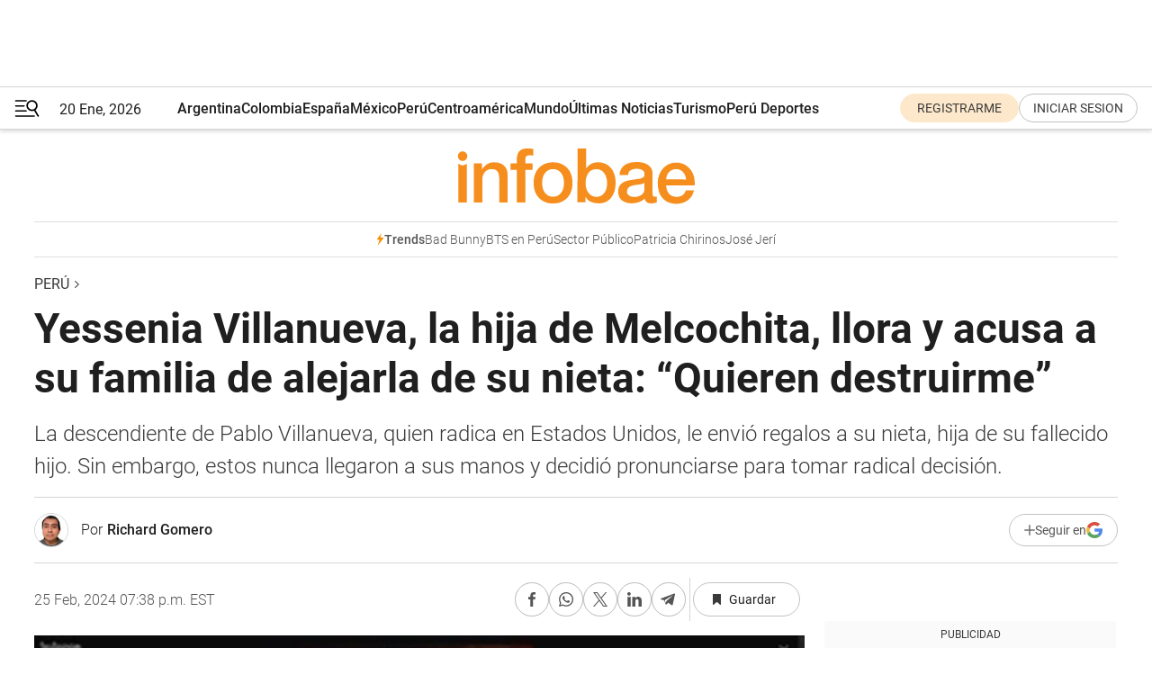

--- FILE ---
content_type: text/html; charset=utf-8
request_url: https://www.infobae.com/peru/2024/02/26/yessenia-villanueva-la-hija-de-melcochita-llora-y-acusa-a-su-familia-de-alejarla-de-su-nieta-quieren-destruirme/
body_size: 47808
content:
<!DOCTYPE html><html lang="es" style="scroll-behavior:smooth"><head><meta charSet="UTF-8"/><meta name="MobileOptimized" content="width"/><meta name="HandheldFriendly" content="true"/><meta name="apple-mobile-web-app-capable" content="yes"/><meta name="apple-mobile-web-app-status-bar-style" content="blank-translucent"/><title>Yessenia Villanueva, la hija de Melcochita, llora y acusa a su familia de alejarla de su nieta: “Quieren destruirme”  - Infobae</title><meta name="title" content="Yessenia Villanueva, la hija de Melcochita, llora y acusa a su familia de alejarla de su nieta: “Quieren destruirme”  - Infobae"/><meta name="description" content="La descendiente de Pablo Villanueva, quien radica en Estados Unidos, le envió regalos a su nieta, hija de su fallecido hijo. Sin embargo, estos nunca llegaron a sus manos y decidió pronunciarse para tomar radical decisión."/><meta http-equiv="X-UA-Compatible" content="IE=edge,chrome=1"/><link rel="preload" as="font" type="font/woff2" crossorigin="" fetchpriority="high" href="https://www.infobae.com/assets/fonts/roboto-v30-latin-regular.woff2"/><link rel="preload" as="font" type="font/woff2" crossorigin="" fetchpriority="high" href="https://www.infobae.com/assets/fonts/roboto-v30-latin-300.woff2"/><link rel="preload" as="font" type="font/woff2" crossorigin="" fetchpriority="high" href="https://www.infobae.com/assets/fonts/roboto-v30-latin-500.woff2"/><link rel="preload" as="font" type="font/woff2" crossorigin="" fetchpriority="high" href="https://www.infobae.com/assets/fonts/roboto-v30-latin-700.woff2"/><link rel="preload" as="font" type="font/woff2" crossorigin="" fetchpriority="high" href="https://www.infobae.com/assets/fonts/roboto-v30-latin-italic.woff2"/><link rel="preload" as="font" type="font/woff2" crossorigin="" fetchpriority="high" href="https://www.infobae.com/assets/fonts/roboto-v30-latin-300italic.woff2"/><link rel="preload" as="font" type="font/woff2" crossorigin="" fetchpriority="high" href="https://www.infobae.com/assets/fonts/roboto-v30-latin-500italic.woff2"/><link rel="preload" as="font" type="font/woff2" crossorigin="" fetchpriority="high" href="https://www.infobae.com/assets/fonts/roboto-v30-latin-700italic.woff2"/><link rel="preload" href="/pf/resources/dist/infobae/css/main.css?d=3771" as="style"/><link rel="stylesheet" href="/pf/resources/dist/infobae/css/main.css?d=3771" media="screen, print"/><link rel="manifest" crossorigin="use-credentials" href="/pf/resources/manifest.json?d=3771"/><script type="application/javascript" id="polyfill-script">if(!Array.prototype.includes||!(window.Object && window.Object.assign)||!window.Promise||!window.Symbol||!window.fetch){document.write('<script type="application/javascript" src="/pf/dist/engine/polyfill.js?d=3771&mxId=00000000" defer=""><\/script>')}</script><script id="fusion-engine-react-script" type="application/javascript" src="/pf/dist/engine/react.js?d=3771&amp;mxId=00000000" defer=""></script><script id="fusion-engine-combinations-script" type="application/javascript" src="/pf/dist/components/combinations/default.js?d=3771&amp;mxId=00000000" defer=""></script><link rel="preconnect" href="https://sb.scorecardresearch.com/"/><link rel="preconnect" href="https://www.google-analytics.com/"/><link rel="preconnect" href="https://s.go-mpulse.net/"/><link rel="preconnect" href="https://fundingchoicesmessages.google.com/"/><link rel="preconnect" href="https://stats.g.doubleclick.net/"/><link rel="preconnect" href="https://www.googletagservices.com/"/><link id="fusion-template-styles" rel="stylesheet" type="text/css"/><link rel="preload" as="image" href="https://www.infobae.com/assets/images/logos/logo_infobae_naranja.svg"/><script src="/pf/resources/dist/infobae/js/main.js?d=3771" defer=""></script><script src="https://d1bl11pgu3tw3h.cloudfront.net/vendor/comscore/5.2.0/streamsense.min.js?org=infobae" defer=""></script><script src="https://sb.scorecardresearch.com/beacon.js" defer=""></script><script defer="">var _comscore = _comscore || []; _comscore.push({ c1: "2", c2: "8030908", options: { enableFirstPartyCookie: true, bypassUserConsentRequirementFor1PCookie: true } }); (function () { var s = document.createElement("script"), el = document.getElementsByTagName("script")[0]; s.async = true; s.src = "https://sb.scorecardresearch.com/cs/8030908/beacon.js"; el.parentNode.insertBefore(s, el); })();</script><script defer="">try{(function(i,s,o,g,r,a,m){i["GoogleAnalyticsObject"]=r;i[r]=i[r]||function(){(i[r].q=i[r].q||[]).push(arguments)},i[r].l=1*new Date;a=s.createElement(o),m=s.getElementsByTagName(o)[0];a.async=0;a.src=g;m.parentNode.insertBefore(a,m)})(window,document,"script","https://www.google-analytics.com/analytics.js","ga");ga("create","UA-759511-1","auto");ga("send","pageview");}catch(error){console.log("Error al inicializar gaScript:",error);}</script><script src="https://www.googletagmanager.com/gtag/js?id=G-Q2J791G3GV" async=""></script><script defer="">try{window.dataLayer = window.dataLayer || [];function gtag(){dataLayer.push(arguments);}gtag('js', new Date());gtag('config', 'G-Q2J791G3GV');}catch(error){console.log("Error al inicializar gaScript4:",error);}</script><script id="ebx" src="//applets.ebxcdn.com/ebx.js" async=""></script><script async="" src="https://functions.adnami.io/api/macro/adsm.macro.infobae.com.js"></script><script src="https://accounts.google.com/gsi/client" async="" defer=""></script><script>
  !function(e,o,n,i){if(!e){e=e||{},window.permutive=e,e.q=[];var t=function(){return([1e7]+-1e3+-4e3+-8e3+-1e11).replace(/[018]/g,function(e){return(e^(window.crypto||window.msCrypto).getRandomValues(new Uint8Array(1))[0]&15>>e/4).toString(16)})};e.config=i||{},e.config.apiKey=o,e.config.workspaceId=n,e.config.environment=e.config.environment||"production",(window.crypto||window.msCrypto)&&(e.config.viewId=t());for(var g=["addon","identify","track","trigger","query","segment","segments","ready","on","once","user","consent"],r=0;r<g.length;r++){var w=g[r];e[w]=function(o){return function(){var n=Array.prototype.slice.call(arguments,0);e.q.push({functionName:o,arguments:n})}}(w)}}}(window.permutive,"0cd2c32e-1a14-4e1f-96f0-a022c497b9cb","aa463839-b614-4c77-b5e9-6cdf10e1960c",{"consentRequired": true});
    window.googletag=window.googletag||{},window.googletag.cmd=window.googletag.cmd||[],window.googletag.cmd.push(function(){if(0===window.googletag.pubads().getTargeting("permutive").length){var e=window.localStorage.getItem("_pdfps");window.googletag.pubads().setTargeting("permutive",e?JSON.parse(e):[]);var o=window.localStorage.getItem("permutive-id");o&&(window.googletag.pubads().setTargeting("puid",o),window.googletag.pubads().setTargeting("ptime",Date.now().toString())),window.permutive.config.viewId&&window.googletag.pubads().setTargeting("prmtvvid",window.permutive.config.viewId),window.permutive.config.workspaceId&&window.googletag.pubads().setTargeting("prmtvwid",window.permutive.config.workspaceId)}});
    </script><script async="" src="https://a564e303-c351-48a1-b5d1-38585e343734.edge.permutive.app/aa463839-b614-4c77-b5e9-6cdf10e1960c-web.js"></script><script defer="">try{function classThemeChange(){const e=window.localStorage.getItem("theme"),a=document.querySelector("html");a.classList.contains("dark")||"dark"!==e||a.classList.add("dark"),a.classList.contains("dark")&&""===e&&a.classList.remove("dark")}window.addEventListener("themeChange",classThemeChange),classThemeChange();}catch(error){console.log("Error al inicializar themeJS:", error);}</script><script>try{(function(w,d,s,l,i){w[l]=w[l]||[];w[l].push({'gtm.start': new Date().getTime(),event:'gtm.js'});var f=d.getElementsByTagName(s)[0], j=d.createElement(s),dl=l!='dataLayer'?'&l='+l:'';j.async=true;j.src= 'https://www.googletagmanager.com/gtm.js?id='+i+dl;f.parentNode.insertBefore(j,f); })(window,document,'script','dataLayer','GTM-KTGQDC9');}catch(error){console.log("Error al inicializar gtmScript:",error);}</script><script>
  "undefined"!=typeof window&&(window.googlefc=window.googlefc||{},window.googlefc.callbackQueue=window.googlefc.callbackQueue||[],window.googlefc.callbackQueue.push({CONSENT_DATA_READY(){__tcfapi("addEventListener",2.2,(e,o)=>{if(o){console.log("Success getting consent data");let t=JSON.parse(localStorage.getItem("permutive-consent"));if(e?.gdprApplies){if(console.log("Country applies GDPR"),e?.eventStatus==="useractioncomplete"){console.log("First time modal");let n=e.purpose.consents["1"];n?(console.log("Consent accepted"),window.permutive.consent({opt_in:!0,token:"123"})):(console.log("Consent refused"),window.permutive.consent({opt_in:!1}))}else console.log("Consent already granted, skipping.")}else t?.opt_in?console.log("Consent already accepted for non-GDPR country, skipping."):(console.log("No previous consent found; automatically accepting consent."),window.permutive.consent({opt_in:!0,token:"123"}))}else console.error("Error getting consent data")})}}));
  </script><script defer="">try{!function(f,b,e,v,n,t,s) {if(f.fbq)return;n=f.fbq=function(){n.callMethod? n.callMethod.apply(n,arguments):n.queue.push(arguments)}; if(!f._fbq)f._fbq=n;n.push=n;n.loaded=!0;n.version='2.0'; n.queue=[];t=b.createElement(e);t.async=!0; t.src=v;s=b.getElementsByTagName(e)[0]; s.parentNode.insertBefore(t,s)}(window, document,'script', 'https://connect.facebook.net/en_US/fbevents.js'); fbq('init', '336383993555320'); fbq('track', 'PageView'); fbq('track', 'ViewContent');}catch(error){console.log("Error al inicializar facebookPixelRawCodeScript:",error);}</script><script src="https://cdn.onesignal.com/sdks/web/v16/OneSignalSDK.page.js" defer=""></script><script>const getCountry=(timeZone)=>{switch(timeZone){case 'America/Argentina/Buenos_Aires':case 'America/Argentina/Catamarca':case 'America/Argentina/ComodRivadavia':case 'America/Argentina/Cordoba':case 'America/Argentina/Jujuy':case 'America/Argentina/La_Rioja':case 'America/Argentina/Mendoza':case 'America/Argentina/Rio_Gallegos':case 'America/Argentina/Salta':case 'America/Argentina/San_Juan':case 'America/Argentina/San_Luis':case 'America/Argentina/Tucuman':case 'America/Argentina/Ushuaia':case 'America/Buenos_Aires':case 'America/Catamarca':case 'America/Cordoba':case 'America/Jujuy':case 'America/Mendoza':case 'America/Rosario':return'Argentina';case 'America/Bahia_Banderas':case 'America/Cancun':case 'America/Chihuahua':case 'America/Ciudad_Juarez':case 'America/Ensenada':case 'America/Hermosillo':case 'America/Matamoros':case 'America/Mazatlan':case 'America/Merida':case 'America/Mexico_City':case 'America/Monterrey':case 'America/Ojinaga':case 'America/Santa_Isabel':case 'America/Tijuana':case 'Mexico/BajaNorte':case 'Mexico/BajaSur':case 'Mexico/General':return'México';case 'Africa/Ceuta':case 'Atlantic/Canary':case 'Europe/Madrid':return'España';case 'America/Lima':return'Perú';case 'America/Bogota':return'Colombia';default:return'Otros'}};const country=getCountry(Intl.DateTimeFormat().resolvedOptions().timeZone);const getActionMessage=()=>{if(country==='Argentina'){return'Suscribite a nuestras notificaciones para recibir las últimas noticias de Argentina.'}
          if(country==='Otros'){return'Suscríbete a nuestras notificaciones para recibir las últimas noticias de todos los países.'}
          return'Suscríbete a nuestras notificaciones para recibir las últimas noticias de '+country+'.'};window.OneSignalDeferred=window.OneSignalDeferred||[];window.OneSignalDeferred.push(async(OneSignal)=>{await OneSignal.init({appId:'bef19c97-ed8d-479f-a038-e9d3da77d4c9',safari_web_id:'web.onesignal.auto.364542e4-0165-4e49-b6eb-0136f3f4eaa9',notifyButton:{enable:!1},allowLocalhostAsSecureOrigin:!0,serviceWorkerParam:{scope:'/'},serviceWorkerPath:'OneSignalSDKWorker.js',promptOptions:{slidedown:{prompts:[{type:'push',autoPrompt:!0,text:{actionMessage:getActionMessage(),acceptButton:'Suscribirse',cancelButton:'Después'},},],},},welcomeNotification:{title:'¡Bienvenido!',message:'Gracias por suscribirte a las notificaciones',url:'https://www.infobae.com/',},});OneSignal.User.addTag('region',country)})</script><link rel="dns-prefetch" href="https://sb.scorecardresearch.com/"/><link rel="dns-prefetch" href="https://www.google-analytics.com/"/><link rel="dns-prefetch" href="https://s.go-mpulse.net/"/><link rel="dns-prefetch" href="https://fundingchoicesmessages.google.com/"/><link rel="dns-prefetch" href="https://stats.g.doubleclick.net/"/><link rel="dns-prefetch" href="https://www.googletagservices.com/"/><meta name="viewport" content="width=device-width, initial-scale=1.0, user-scalable=yes, minimum-scale=0.5, maximum-scale=2.0"/><meta name="google-site-verification" content="DqMfuNB2bg-Ou_FEVXxZuzmDpPJ1ZVmOQVvwfJACGmM"/><link rel="canonical" href="https://www.infobae.com/peru/2024/02/26/yessenia-villanueva-la-hija-de-melcochita-llora-y-acusa-a-su-familia-de-alejarla-de-su-nieta-quieren-destruirme/"/><link rel="amphtml" href="https://www.infobae.com/peru/2024/02/26/yessenia-villanueva-la-hija-de-melcochita-llora-y-acusa-a-su-familia-de-alejarla-de-su-nieta-quieren-destruirme/?outputType=amp-type"/><meta property="keywords" content="Yessenia Villanueva,Melcochita,peru-entretenimiento"/><meta name="robots" content="index, follow"/><meta name="googlebot" content="index, follow"/><meta name="robots" content="max-image-preview:large"/><meta name="distribution" content="global"/><meta name="rating" content="general"/><meta name="language" content="es_ES"/><link rel="alternate" type="application/rss+xml" title="RSS de Perú - Infobae" href="https://www.infobae.com/arc/outboundfeeds/rss/category/peru/"/><meta name="news_keywords" content="Yessenia Villanueva,Melcochita,peru-entretenimiento"/><meta property="article:section" content="Perú"/><meta property="article:published_time" content="2024-02-26T00:38:02.067Z"/><meta property="article:author" content="https://www.infobae.com/autor/richard-gomero/"/><meta property="article:tag" content="Yessenia Villanueva"/><meta property="article:tag" content="Melcochita"/><meta property="article:tag" content="peru-entretenimiento"/><meta property="article:opinion" content="false"/><meta name="twitter:card" content="summary_large_image"/><meta name="twitter:creator" content="@infobae"/><meta name="twitter:description" content="La descendiente de Pablo Villanueva, quien radica en Estados Unidos, le envió regalos a su nieta, hija de su fallecido hijo. Sin embargo, estos nunca llegaron a sus manos y decidió pronunciarse para tomar radical decisión."/><meta name="twitter:image" content="https://www.infobae.com/resizer/v2/GBCK7Y4FHVEZBILZ2P4I2NHRKQ.jpg?auth=23dba2779609d1edd1ec3f8fb31a62c6d91b3e73cad90d757b750db4be16edf4&amp;smart=true&amp;width=1024&amp;height=512&amp;quality=85"/><meta name="twitter:site" content="@infobae"/><meta name="twitter:title" content="Yessenia Villanueva, la hija de Melcochita, llora y acusa a su familia de alejarla de su nieta: “Quieren destruirme” "/><meta property="twitter:domain" content="infobae.com"/><meta property="twitter:url" content="https://www.infobae.com/peru/2024/02/26/yessenia-villanueva-la-hija-de-melcochita-llora-y-acusa-a-su-familia-de-alejarla-de-su-nieta-quieren-destruirme/"/><meta property="og:title" content="Yessenia Villanueva, la hija de Melcochita, llora y acusa a su familia de alejarla de su nieta: “Quieren destruirme” "/><meta property="og:description" content="La descendiente de Pablo Villanueva, quien radica en Estados Unidos, le envió regalos a su nieta, hija de su fallecido hijo. Sin embargo, estos nunca llegaron a sus manos y decidió pronunciarse para tomar radical decisión."/><meta property="og:url" content="https://www.infobae.com/peru/2024/02/26/yessenia-villanueva-la-hija-de-melcochita-llora-y-acusa-a-su-familia-de-alejarla-de-su-nieta-quieren-destruirme/"/><meta property="og:type" content="article"/><meta property="og:site_name" content="infobae"/><meta property="og:locale" content="es_LA"/><meta property="og:image" itemProp="image" content="https://www.infobae.com/resizer/v2/GBCK7Y4FHVEZBILZ2P4I2NHRKQ.jpg?auth=23dba2779609d1edd1ec3f8fb31a62c6d91b3e73cad90d757b750db4be16edf4&amp;smart=true&amp;width=1200&amp;height=630&amp;quality=85"/><meta property="og:image:width" content="1200"/><meta property="og:image:height" content="630"/><meta property="fb:app_id" content="907935373302455"/><meta property="fb:pages" content="34839376970"/><meta property="fb:pages" content="436205896728888"/><meta property="fb:pages" content="142361755806396"/><meta name="isDFP" content="true"/><meta name="dfpPageType" content="nota"/><meta name="dfp_path" content="infobae/peru"/><meta property="article:publisher" content="https://www.facebook.com/infobae"/><script type="application/ld+json">{"@context":"https://schema.org","@type":"NewsMediaOrganization","name":"Infobae","description":"El sitio de noticias en español más leído en el mundo. Con redacciones en Ciudad de México, Madrid, Bogotá, Lima y Buenos Aires; y corresponsales en las principales ciudades del mundo.","email":"contacto@infobae.com","url":"https://www.infobae.com","sameAs":["https://www.facebook.com/Infobae/","https://www.youtube.com/@Infobae","https://x.com/infobae","https://es.wikipedia.org/wiki/Infobae","https://whatsapp.com/channel/0029Va9TEIjLdQefbAqn7T1g"],"logo":{"@type":"ImageObject","url":"https://www.infobae.com/resizer/v2/NCYGYV4JW5CQHKEULJMKQU6MZU.png?auth=31eb621d6ad5fda030d6c893a4efe3120a76cc8178216c9c9a07fd3dd89a360f&width=255&height=60&quality=90","height":60,"width":255}}</script><script type="application/ld+json">{"@context":"https://schema.org","@type":"BreadcrumbList","itemListElement":[{"@type":"ListItem","position":1,"item":{"@id":"https://infobae.com","name":"Infobae"}},{"@type":"ListItem","position":2,"item":{"@id":"https://infobae.com/peru","name":"Perú"}}]}</script><script type="application/ld+json">{"@context":"https://schema.org","@type":"NewsArticle","headline":"Yessenia Villanueva, la hija de Melcochita, llora y acusa a su familia de alejarla de su nieta: “Quieren destruirme” ","description":"La descendiente de Pablo Villanueva, quien radica en Estados Unidos, le envió regalos a su nieta, hija de su fallecido hijo. Sin embargo, estos nunca llegaron a sus manos y decidió pronunciarse para tomar radical decisión.","articleBody":"Yessenia Villanueva, hija del reconocido humorista y sonero Pablo Villanueva, más conocido como Melcochita, rompió en llanto en una transmisión de TikTok al contar que su familia busca dañarla y que, incluso, su nieta fue afectada. Según detalló, ella le mandó cosas a la pequeña, hija de su fallecido hijo, pero estas nunca llegaron a sus manos. Ante esta situación, decidió tomar una radical decisión. La mujer, quien radica en Estados Unidos desde hace algunos años, se mostró muy dolida y decepcionada por el comportamiento de sus familiares, a quienes acusó de querer destruirla y alejarla de la niña, su razón de vivir. La descendiente del actor cómico viajó al extranjero en busca de nuevas oportunidades y que desde allí le envió regalos la pequeña, pero que estos nunca le fueron entregados. Ella recordó la muerte de Jordan Aguilera, quien perdió la vida en el 2021 en un accidente de moto. ¿Qué dijo Yessenia Villanueva? Yessenia Villanueva compartió un sentido mensaje a través de una transmisión en&nbsp;TikTok. En el video, reveló que ha decidido distanciarse de su familia tras señalar que estos intentan perjudicarla, afectando incluso a su nieta. Explicó cómo envió regalos a su nieta que nunca llegaron a manos de la menor, situación que la ha llevado a una profunda tristeza y frustración. La joven manifestó su dolor por sentirse menospreciada por su familia, destacando el esfuerzo que implica para ella enviar obsequios a su nieta. Asegura haber trabajado arduamente para ello, incluso sacrificando necesidades personales. Acusa a Monserrat de manipular a Melcochita Además del mencionado conflicto familiar,&nbsp;Yessenia Villanueva&nbsp;también expresó en enero de 2023, sus preocupaciones sobre el manejo financiero y las relaciones personales de su padre,&nbsp;Pablo Villanueva. Criticó específicamente a&nbsp;Montserrat Seminario, actual esposa de su padre, alegando su influencia negativa en decisiones financieras y profesionales, incluyendo la exclusión de los hijos del sonero de proyectos cinematográficos liderados por él. “La película que está filmando mi papá con Barraza se la conseguí yo, porque hablé con el productor y ¿qué hizo ella?, le dijo al productor que no quería que ninguno de los hijos de Melcocha participe en la cinta”, agregó la mujer. ¿Qué hace Yessenia Villanueva en Estados Unidos? Yessenia Villanueva ha demostrado una notable resiliencia y dedicación en su esfuerzo por alcanzar el&nbsp;sueño americano&nbsp;en&nbsp;Estados Unidos. A pesar de las dificultades iniciales y el deseo de retornar a&nbsp;Perú, encontró diversas maneras de superarse y mantenerse económicamente, desde labores de limpieza hasta presentaciones musicales en eventos privados. Su capacidad para adaptarse y su determinación le han permitido encontrar empleo en varios campos, tales como la venta de artículos de belleza, la limpieza de propiedades y la música. Este último talento, en particular, le ha generado ingresos significativos, permitiéndole no solo sobrevivir, sino también ahorrar. Cobra&nbsp;250 dólares&nbsp;por hora en sus actuaciones y ha logrado generar hasta&nbsp;600 dólares&nbsp;en un lapso de dos horas, incluyendo propinas.","url":"https://www.infobae.com/peru/2024/02/26/yessenia-villanueva-la-hija-de-melcochita-llora-y-acusa-a-su-familia-de-alejarla-de-su-nieta-quieren-destruirme/","dateCreated":"2024-02-25T22:54:55Z","dateModified":"2024-02-26T00:38:02Z","datePublished":"2024-02-26T00:38:02Z","mainEntityOfPage":{"@type":"WebPage","@id":"https://www.infobae.com/peru/2024/02/26/yessenia-villanueva-la-hija-de-melcochita-llora-y-acusa-a-su-familia-de-alejarla-de-su-nieta-quieren-destruirme/"},"articleSection":"Perú","creator":{"@type":"Person","name":"Richard Gomero","url":"https://www.infobae.com/autor/richard-gomero/"},"keywords":"Yessenia Villanueva,Melcochita,peru-entretenimiento","isAccessibleForFree":true,"copyrightYear":2024,"copyrightHolder":{"@type":"Organization","name":"Infobae","url":"https://www.infobae.com"},"inLanguage":"es-PE","contentLocation":{"@type":"Place","name":"Perú"},"publisher":{"@type":"Organization","name":"infobae","logo":{"@type":"ImageObject","url":"https://www.infobae.com/resizer/v2/NCYGYV4JW5CQHKEULJMKQU6MZU.png?auth=31eb621d6ad5fda030d6c893a4efe3120a76cc8178216c9c9a07fd3dd89a360f&width=255&height=60&quality=90","height":60,"width":255}},"author":{"@type":"Person","name":"Richard Gomero","url":"https://www.infobae.com/autor/richard-gomero/"},"image":[{"@type":"ImageObject","url":"https://www.infobae.com/resizer/v2/GBCK7Y4FHVEZBILZ2P4I2NHRKQ.jpg?auth=23dba2779609d1edd1ec3f8fb31a62c6d91b3e73cad90d757b750db4be16edf4&smart=true&width=1200&height=675&quality=85","width":1200,"height":675},{"@type":"ImageObject","url":"https://www.infobae.com/resizer/v2/GBCK7Y4FHVEZBILZ2P4I2NHRKQ.jpg?auth=23dba2779609d1edd1ec3f8fb31a62c6d91b3e73cad90d757b750db4be16edf4&smart=true&width=1200&height=900&quality=85","width":1200,"height":900},{"@type":"ImageObject","url":"https://www.infobae.com/resizer/v2/GBCK7Y4FHVEZBILZ2P4I2NHRKQ.jpg?auth=23dba2779609d1edd1ec3f8fb31a62c6d91b3e73cad90d757b750db4be16edf4&smart=true&width=1200&height=1200&quality=85","width":1200,"height":1200}]}</script><script type="application/ld+json">{"@context":"https://schema.org","@graph":[{"@type":"VideoObject","@id":"https://www.infobae.com/peru/2024/02/26/yessenia-villanueva-la-hija-de-melcochita-llora-y-acusa-a-su-familia-de-alejarla-de-su-nieta-quieren-destruirme/#video-dMaa9kkW-1","name":"Hija De Melcochita Rompe En Llanto Y Denuncia A Su Familia Por Daño","description":"Yessenia Villanueva sufre por su nieta y asegura que su familia la quiere destruir. | Instarándula/Instagram","thumbnailUrl":"https://cdn.jwplayer.com/v2/media/dMaa9kkW/poster.jpg?width=720","uploadDate":"2024-02-25T23:49:23.000Z","duration":"P0Y0M0DT0H0M104S","contentUrl":"https://cdn.jwplayer.com/videos/dMaa9kkW-kZNUO8tz.m4a","publisher":{"@type":"NewsMediaOrganization","name":"Infobae","url":"https://www.infobae.com"},"potentialAction":{"@type":"SeekToAction","target":"https://www.infobae.com/peru/2024/02/26/yessenia-villanueva-la-hija-de-melcochita-llora-y-acusa-a-su-familia-de-alejarla-de-su-nieta-quieren-destruirme/?jw_start={seek_to_second_number}","startOffset-input":"required name=seek_to_second_number"}},{"@type":"VideoObject","@id":"https://www.infobae.com/peru/2024/02/26/yessenia-villanueva-la-hija-de-melcochita-llora-y-acusa-a-su-familia-de-alejarla-de-su-nieta-quieren-destruirme/#video-dMaa9kkW-2","name":"Hija De Melcochita Rompe En Llanto Y Denuncia A Su Familia Por Daño","description":"Yessenia Villanueva sufre por su nieta y asegura que su familia la quiere destruir. | Instarándula/Instagram","thumbnailUrl":"https://cdn.jwplayer.com/v2/media/dMaa9kkW/poster.jpg?width=720","uploadDate":"2024-02-25T23:49:23.000Z","duration":"P0Y0M0DT0H0M104S","contentUrl":"https://cdn.jwplayer.com/videos/dMaa9kkW-kZNUO8tz.m4a","publisher":{"@type":"NewsMediaOrganization","name":"Infobae","url":"https://www.infobae.com"},"potentialAction":{"@type":"SeekToAction","target":"https://www.infobae.com/peru/2024/02/26/yessenia-villanueva-la-hija-de-melcochita-llora-y-acusa-a-su-familia-de-alejarla-de-su-nieta-quieren-destruirme/?jw_start={seek_to_second_number}","startOffset-input":"required name=seek_to_second_number"}}]}</script><link rel="shortcut icon" type="image/x-icon" href="/pf/resources/favicon/favicon-32x32.png?d=3771"/><link rel="icon" sizes="16x16" type="image/png" href="/pf/resources/favicon/favicon-16x16.png?d=3771"/><link rel="icon" type="image/png" sizes="32x32" href="/pf/resources/favicon/favicon-32x32.png?d=3771"/><link rel="apple-touch-icon" href="/pf/resources/favicon/apple-touch-icon.png?d=3771"/><link rel="apple-touch-icon-precomposed" href="/pf/resources/favicon/apple-touch-icon-precomposed.png?d=3771"/><link rel="apple-touch-icon-120x120" href="/pf/resources/favicon/apple-touch-icon-120x120.png?d=3771"/><link rel="apple-touch-icon-120x120-precomposed" href="/pf/resources/favicon/apple-touch-icon-120x120-precomposed.png?d=3771"/><link rel="apple-touch-icon-152x152" href="/pf/resources/favicon/apple-touch-icon-152x152.png?d=3771"/><link rel="apple-touch-icon-152x152-precomposed" href="/pf/resources/favicon/apple-touch-icon-152x152-precomposed.png?d=3771"/><link rel="shortcut icon" sizes="192x192" href="/pf/resources/favicon/android-chrome-192x192.png?d=3771"/><link rel="shortcut icon" sizes="512x512" href="/pf/resources/favicon/android-chrome-512x512.png?d=3771"/><script async="" src="https://www.google.com/adsense/search/ads.js"></script><script>
        (function(g,o){
          g[o] = g[o] || function () {
            (g[o]['q'] = g[o]['q'] || []).push(arguments)
          }, g[o]['t'] = 1 * new Date
        })(window,'_googCsa');
      </script>
<script>(window.BOOMR_mq=window.BOOMR_mq||[]).push(["addVar",{"rua.upush":"false","rua.cpush":"true","rua.upre":"false","rua.cpre":"true","rua.uprl":"false","rua.cprl":"false","rua.cprf":"false","rua.trans":"SJ-a9b1e08b-0f29-4699-ab84-bfdb9cb129ea","rua.cook":"false","rua.ims":"false","rua.ufprl":"false","rua.cfprl":"true","rua.isuxp":"false","rua.texp":"norulematch","rua.ceh":"false","rua.ueh":"false","rua.ieh.st":"0"}]);</script>
                              <script>!function(e){var n="https://s.go-mpulse.net/boomerang/";if("False"=="True")e.BOOMR_config=e.BOOMR_config||{},e.BOOMR_config.PageParams=e.BOOMR_config.PageParams||{},e.BOOMR_config.PageParams.pci=!0,n="https://s2.go-mpulse.net/boomerang/";if(window.BOOMR_API_key="C7HNE-7B57D-WM7L2-K2VFG-FX3EW",function(){function e(){if(!o){var e=document.createElement("script");e.id="boomr-scr-as",e.src=window.BOOMR.url,e.async=!0,i.parentNode.appendChild(e),o=!0}}function t(e){o=!0;var n,t,a,r,d=document,O=window;if(window.BOOMR.snippetMethod=e?"if":"i",t=function(e,n){var t=d.createElement("script");t.id=n||"boomr-if-as",t.src=window.BOOMR.url,BOOMR_lstart=(new Date).getTime(),e=e||d.body,e.appendChild(t)},!window.addEventListener&&window.attachEvent&&navigator.userAgent.match(/MSIE [67]\./))return window.BOOMR.snippetMethod="s",void t(i.parentNode,"boomr-async");a=document.createElement("IFRAME"),a.src="about:blank",a.title="",a.role="presentation",a.loading="eager",r=(a.frameElement||a).style,r.width=0,r.height=0,r.border=0,r.display="none",i.parentNode.appendChild(a);try{O=a.contentWindow,d=O.document.open()}catch(_){n=document.domain,a.src="javascript:var d=document.open();d.domain='"+n+"';void(0);",O=a.contentWindow,d=O.document.open()}if(n)d._boomrl=function(){this.domain=n,t()},d.write("<bo"+"dy onload='document._boomrl();'>");else if(O._boomrl=function(){t()},O.addEventListener)O.addEventListener("load",O._boomrl,!1);else if(O.attachEvent)O.attachEvent("onload",O._boomrl);d.close()}function a(e){window.BOOMR_onload=e&&e.timeStamp||(new Date).getTime()}if(!window.BOOMR||!window.BOOMR.version&&!window.BOOMR.snippetExecuted){window.BOOMR=window.BOOMR||{},window.BOOMR.snippetStart=(new Date).getTime(),window.BOOMR.snippetExecuted=!0,window.BOOMR.snippetVersion=12,window.BOOMR.url=n+"C7HNE-7B57D-WM7L2-K2VFG-FX3EW";var i=document.currentScript||document.getElementsByTagName("script")[0],o=!1,r=document.createElement("link");if(r.relList&&"function"==typeof r.relList.supports&&r.relList.supports("preload")&&"as"in r)window.BOOMR.snippetMethod="p",r.href=window.BOOMR.url,r.rel="preload",r.as="script",r.addEventListener("load",e),r.addEventListener("error",function(){t(!0)}),setTimeout(function(){if(!o)t(!0)},3e3),BOOMR_lstart=(new Date).getTime(),i.parentNode.appendChild(r);else t(!1);if(window.addEventListener)window.addEventListener("load",a,!1);else if(window.attachEvent)window.attachEvent("onload",a)}}(),"".length>0)if(e&&"performance"in e&&e.performance&&"function"==typeof e.performance.setResourceTimingBufferSize)e.performance.setResourceTimingBufferSize();!function(){if(BOOMR=e.BOOMR||{},BOOMR.plugins=BOOMR.plugins||{},!BOOMR.plugins.AK){var n="true"=="true"?1:0,t="",a="bu5kugiccuevg2lpgwbq-f-fc7547035-clientnsv4-s.akamaihd.net",i="false"=="true"?2:1,o={"ak.v":"39","ak.cp":"619111","ak.ai":parseInt("650669",10),"ak.ol":"0","ak.cr":9,"ak.ipv":4,"ak.proto":"h2","ak.rid":"c3774ff","ak.r":51990,"ak.a2":n,"ak.m":"dscr","ak.n":"ff","ak.bpcip":"13.58.170.0","ak.cport":40872,"ak.gh":"2.17.209.155","ak.quicv":"","ak.tlsv":"tls1.3","ak.0rtt":"","ak.0rtt.ed":"","ak.csrc":"-","ak.acc":"","ak.t":"1768895875","ak.ak":"hOBiQwZUYzCg5VSAfCLimQ==8j5BdOK6uG+vd5FdTgDBG/lAQF+69ljGRKfzVK8JDTXj3DvdP/N7z3TsRRY+VEuccg666PxRNGNoarLb+H92NQIWUv9o2Lg55jVehPYJlA0yKv5AZ5NjR2Jju8w3+4jIHqCI1/JIQrfa0T+unDJyQf8dzgIEmtpFZu6XXaWYpIqWNGcUqFZF8+QH7QV1P6JfWlXHb0fq3z6RXsBsQ+IZLvW9j5+jLe7wn4CtAx9L+NaRlAeVzOPSA5uPGr6zxAQx6KmcgmEazj+wyXYKkBtuLHxfPiil0Y/lipPnE0hcPMwWBCRp+hYZlWiiUANIdKvStL6wR5xEr+MG0urxXlyWeX7vIqSMtOhBsM+9lIy1K2Kw7JjK0qGd409063w+N1J7gjiU1EWSabxSyiBCZjhId98LHueb3trqbk+hSy2+xPI=","ak.pv":"135","ak.dpoabenc":"","ak.tf":i};if(""!==t)o["ak.ruds"]=t;var r={i:!1,av:function(n){var t="http.initiator";if(n&&(!n[t]||"spa_hard"===n[t]))o["ak.feo"]=void 0!==e.aFeoApplied?1:0,BOOMR.addVar(o)},rv:function(){var e=["ak.bpcip","ak.cport","ak.cr","ak.csrc","ak.gh","ak.ipv","ak.m","ak.n","ak.ol","ak.proto","ak.quicv","ak.tlsv","ak.0rtt","ak.0rtt.ed","ak.r","ak.acc","ak.t","ak.tf"];BOOMR.removeVar(e)}};BOOMR.plugins.AK={akVars:o,akDNSPreFetchDomain:a,init:function(){if(!r.i){var e=BOOMR.subscribe;e("before_beacon",r.av,null,null),e("onbeacon",r.rv,null,null),r.i=!0}return this},is_complete:function(){return!0}}}}()}(window);</script></head><body class="nd-body"><noscript><img src="https://sb.scorecardresearch.com/p?c1=2&amp;c2=8030908&amp;cv=4.4.0&amp;cj=1"/></noscript><noscript><iframe src="https://www.googletagmanager.com/ns.html?id=GTM-KTGQDC9" height="0" width="0" style="display:none;visibility:hidden"></iframe></noscript><noscript><img height="1" width="1" style="display:none" src="https://www.facebook.com/tr?id=336383993555320&ev=PageView&noscript=1"/></noscript><div id="fusion-app" class="fusion-app | infobae grid"><div class="article-right-rail-centered "><div class="article-right-rail-centered-layout "><nav><div class="interstitial_800x600 ad-wrapper"><div id="infobae_peru_nota_interstitial_800x600" class="ad-interstitial-bg hide"></div><div class="dfpAd ad-interstitial"><button id="infobae_peru_nota_interstitial_800x600_close" aria-label="infobae_peru_nota_interstitial_800x600" class="close_ad hide"><i class="close"></i></button><div id="infobae/peru/nota/interstitial_800x600" class="infobae/peru/nota/interstitial_800x600 arcad"></div></div></div><div style="position:relative"><div class="masthead-navbar " id="mastheadnavbar"><div class="site-header" id="siteheader"><div class="sticky-navbar-ad-container"><div class="top_banner_970x80 ad-wrapper"><div class="dfpAd ad-top-banner"><div id="infobae/peru/nota/top_banner_970x80" class="infobae/peru/nota/top_banner_970x80 arcad"></div></div></div></div><div class="sectionnav-container"><span aria-label="Menu" class="hamburger hamburger-wrapper close" role="button" tabindex="-1"><svg viewBox="0 0 28 20" id="hamburger-icon" xmlns="http://www.w3.org/2000/svg" class="hamburger-icon" data-name="hamburger-icon" fill=""><path d="M27.8061 18.2936L23.9009 11.7199C26.6545 9.62581 27.2345 5.75713 25.1799 2.96266C23.0598 0.111715 18.9446 -0.552677 15.9985 1.50445C14.5751 2.49996 13.6279 3.97419 13.3517 5.66252C13.0628 7.34757 13.4737 9.04405 14.498 10.4274C16.2587 12.8169 19.499 13.7133 22.2858 12.6261L26.1944 19.1875C26.3514 19.4517 26.5513 19.6089 26.7784 19.668C26.9927 19.7238 27.2342 19.6816 27.4707 19.5593C28.2062 19.1465 28.0218 18.6387 27.8221 18.2846L27.8061 18.2936ZM24.3917 7.88058C24.0673 9.0572 23.2806 10.0477 22.1932 10.6578C21.1218 11.259 19.8172 11.4316 18.6191 11.1196C16.1094 10.466 14.6138 7.94849 15.2862 5.50947C15.9587 3.07045 18.5492 1.61694 21.0589 2.27047C23.5686 2.92401 25.0642 5.44156 24.3917 7.88058Z" fill=""></path><path d="M0 1.129C0 0.675362 0.371315 0.307617 0.829355 0.307617H12.9866C13.4446 0.307617 13.8159 0.675362 13.8159 1.129C13.8159 1.58264 13.4446 1.95038 12.9866 1.95038H0.829355C0.371315 1.95038 0 1.58264 0 1.129ZM0 7.04295C0 6.58931 0.371315 6.22157 0.829355 6.22157H10.5951C11.0531 6.22157 11.4245 6.58931 11.4245 7.04295C11.4245 7.49659 11.0531 7.86433 10.5951 7.86433H0.829355C0.371315 7.86433 0 7.49659 0 7.04295ZM0 12.9569C0 12.5033 0.371315 12.1355 0.829355 12.1355H12.9866C13.4446 12.1355 13.8159 12.5033 13.8159 12.9569C13.8159 13.4105 13.4446 13.7783 12.9866 13.7783H0.829355C0.371315 13.7783 0 13.4105 0 12.9569ZM0 18.8709C0 18.4172 0.371315 18.0495 0.829355 18.0495H22.4792C22.9372 18.0495 23.3086 18.4172 23.3086 18.8709C23.3086 19.3245 22.9372 19.6922 22.4792 19.6922H0.829355C0.371315 19.6922 0 19.3245 0 18.8709Z" fill=""></path></svg></span><a aria-label="infobae" class="site-logo" href="https://www.infobae.com/"><span class="site-logo"><img alt="Infobae" class="logo-image" height="25px" src="https://www.infobae.com/assets/images/logos/logo_infobae_naranja.svg" width="105px" fetchpriority="high" loading="eager"/></span></a><p class="date-info">20 Ene, 2026</p><div class="login-register-container"></div></div></div><nav class="content side-menu" id="side-menu" style="top:undefinedpx;height:calc(100vh - undefinedpx)"><div class="side-menu-sticky-items"><div class="queryly_searchicon_img"><label for="queryly_toggle" id="queryly-label"><button>Buscar en todo el sitio<svg id="search-icon" data-name="search-icon" xmlns="http://www.w3.org/2000/svg" viewBox="0 0 30 30"><path d="M20.35,17.59a10.43,10.43,0,1,0-3.21,3l7.7,7.65a2.19,2.19,0,1,0, 3.17-3l-.08-.07Zm-8.53.72a6.74,6.74,0,1,1,6.74-6.75,6.74,6.74,0,0,1-6.74,6.75Zm0,0"></path></svg></button></label></div></div><div class="dropdown"><div id="dropdown-item-ctn0" class="dropdown-item-ctn"><a class="item non-bold" href="https://www.infobae.com/?noredirect" rel="noopener noreferrer">Argentina</a></div><div id="dropdown-body0" class="dropdown-body"></div></div><div class="dropdown"><div id="dropdown-item-ctn2" class="dropdown-item-ctn"><a class="item non-bold" href="https://www.infobae.com/colombia/" rel="noopener noreferrer">Colombia</a></div><div id="dropdown-body2" class="dropdown-body"></div></div><div class="dropdown"><div id="dropdown-item-ctn4" class="dropdown-item-ctn"><a class="item non-bold" href="https://www.infobae.com/espana/" rel="noopener noreferrer">España</a></div><div id="dropdown-body4" class="dropdown-body"></div></div><div class="dropdown"><div id="dropdown-item-ctn6" class="dropdown-item-ctn"><a class="item non-bold" href="https://www.infobae.com/mexico/" rel="noopener noreferrer">México</a></div><div id="dropdown-body6" class="dropdown-body"></div></div><div class="dropdown"><div id="dropdown-item-ctn8" class="dropdown-item-ctn"><a class="item non-bold" href="https://www.infobae.com/peru/" rel="noopener noreferrer">Perú</a></div><div id="dropdown-body8" class="dropdown-body"></div></div><div class="dropdown"><div id="dropdown-item-ctn10" class="dropdown-item-ctn"><a class="item non-bold" href="https://www.infobae.com/centroamerica/" rel="noopener noreferrer">Centroamérica</a></div><div id="dropdown-body10" class="dropdown-body"></div></div><div class="dropdown"><div id="dropdown-item-ctn12" class="dropdown-item-ctn"><a class="item" href="https://www.infobae.com/america/" rel="noopener noreferrer">Mundo</a><div aria-label="Menu Item" class="icon-dropdown" role="button" tabindex="-1"><svg id="down-icon0" width="12" height="12" viewBox="0 0 12 8" fill="none" xmlns="http://www.w3.org/2000/svg" class="icon-drop "><path d="M-9.87742e-07 1.167C-9.69427e-07 0.748023 0.335182 0.41284 0.754162 0.41284C0.969636 0.41284 1.17314 0.496636 1.31679 0.652256L5.98541 5.72789L10.654 0.652257C10.9294 0.341015 11.4082 0.293132 11.7314 0.568461C12.0546 0.84379 12.0905 1.32262 11.8152 1.64584C11.8032 1.65781 11.7913 1.68175 11.7793 1.69372L6.54804 7.36789C6.26074 7.67913 5.78191 7.6911 5.47067 7.41577C5.4587 7.4038 5.44673 7.39183 5.42278 7.36789L0.203504 1.68175C0.071824 1.5381 -9.96114e-07 1.35853 -9.87742e-07 1.167Z" fill="#9B9B9B"></path></svg></div></div><div id="dropdown-body12" class="dropdown-body"><a class="dropdown-item" href="https://www.infobae.com/venezuela/"><span class="dropdown-submenu">Venezuela</span></a><a class="dropdown-item" href="https://www.infobae.com/economist/"><span class="dropdown-submenu">The economist</span></a><a class="dropdown-item" href="https://www.infobae.com/wapo/"><span class="dropdown-submenu">The Washington Post</span></a><a class="dropdown-item" href="https://www.infobae.com/america/realeza/"><span class="dropdown-submenu">Realeza</span></a><a class="dropdown-item" href="https://www.infobae.com/america/opinion/"><span class="dropdown-submenu">Opinión</span></a></div></div><div class="dropdown"><div id="dropdown-item-ctn14" class="dropdown-item-ctn"><a class="item non-bold" href="https://www.infobae.com/peru/ultimas-noticias/" rel="noopener noreferrer">Últimas Noticias</a></div><div id="dropdown-body14" class="dropdown-body"></div></div><div class="dropdown"><div id="dropdown-item-ctn16" class="dropdown-item-ctn"><a class="item non-bold" href="https://www.infobae.com/tag/peru-turismo" rel="noopener noreferrer">Turismo</a></div><div id="dropdown-body16" class="dropdown-body"></div></div><div class="dropdown"><div id="dropdown-item-ctn18" class="dropdown-item-ctn"><a class="item non-bold" href="https://www.infobae.com/peru/deportes/" rel="noopener noreferrer">Perú Deportes</a></div><div id="dropdown-body18" class="dropdown-body"></div></div><div class="dropdown"><div id="dropdown-item-ctn20" class="dropdown-item-ctn"><a class="item non-bold" href="https://www.infobae.com/tag/peru-actualidad/" rel="noopener noreferrer">Actualidad</a></div><div id="dropdown-body20" class="dropdown-body"></div></div><div class="dropdown"><div id="dropdown-item-ctn22" class="dropdown-item-ctn"><a class="item non-bold" href="https://www.infobae.com/tag/peru-entretenimiento/" rel="noopener noreferrer">Entretenimiento</a></div><div id="dropdown-body22" class="dropdown-body"></div></div><div class="dropdown"><div id="dropdown-item-ctn24" class="dropdown-item-ctn"><a class="item non-bold" href="https://www.infobae.com/tag/peru-gastronomia" rel="noopener noreferrer">Gastronomía</a></div><div id="dropdown-body24" class="dropdown-body"></div></div><div class="dropdown"><div id="dropdown-item-ctn26" class="dropdown-item-ctn"><a class="item non-bold" href="https://www.infobae.com/tag/peru-economia/" rel="noopener noreferrer">Economía</a></div><div id="dropdown-body26" class="dropdown-body"></div></div><div class="dropdown"><div id="dropdown-item-ctn28" class="dropdown-item-ctn"><a class="item non-bold" href="https://www.infobae.com/tag/peru-politica/" rel="noopener noreferrer">Política</a></div><div id="dropdown-body28" class="dropdown-body"></div></div><div class="dropdown"><div id="dropdown-item-ctn30" class="dropdown-item-ctn"><a class="item non-bold" href="https://www.infobae.com/que-puedo-ver/" rel="noopener noreferrer">Qué puedo ver</a></div><div id="dropdown-body30" class="dropdown-body"></div></div><div class="dropdown"><div id="dropdown-item-ctn32" class="dropdown-item-ctn"><a class="item non-bold" href="https://www.infobae.com/cultura/" rel="noopener noreferrer">Cultura</a></div><div id="dropdown-body32" class="dropdown-body"></div></div><div class="dropdown"><div id="dropdown-item-ctn34" class="dropdown-item-ctn"><a class="item" href="https://www.infobae.com/tendencias/" rel="noopener noreferrer">Tendencias</a><div aria-label="Menu Item" class="icon-dropdown" role="button" tabindex="-1"><svg id="down-icon0" width="12" height="12" viewBox="0 0 12 8" fill="none" xmlns="http://www.w3.org/2000/svg" class="icon-drop "><path d="M-9.87742e-07 1.167C-9.69427e-07 0.748023 0.335182 0.41284 0.754162 0.41284C0.969636 0.41284 1.17314 0.496636 1.31679 0.652256L5.98541 5.72789L10.654 0.652257C10.9294 0.341015 11.4082 0.293132 11.7314 0.568461C12.0546 0.84379 12.0905 1.32262 11.8152 1.64584C11.8032 1.65781 11.7913 1.68175 11.7793 1.69372L6.54804 7.36789C6.26074 7.67913 5.78191 7.6911 5.47067 7.41577C5.4587 7.4038 5.44673 7.39183 5.42278 7.36789L0.203504 1.68175C0.071824 1.5381 -9.96114e-07 1.35853 -9.87742e-07 1.167Z" fill="#9B9B9B"></path></svg></div></div><div id="dropdown-body34" class="dropdown-body"><a class="dropdown-item" href="https://www.infobae.com/tendencias/estar-mejor/"><span class="dropdown-submenu">Estar Mejor</span></a></div></div><div class="dropdown"><div id="dropdown-item-ctn36" class="dropdown-item-ctn"><a class="item non-bold" href="https://www.infobae.com/podcasts/" rel="noopener noreferrer">Podcasts</a></div><div id="dropdown-body36" class="dropdown-body"></div></div><div class="dropdown"><div id="dropdown-item-ctn38" class="dropdown-item-ctn"><a class="item non-bold" href="https://www.infobae.com/malditos-nerds/" rel="noopener noreferrer">Malditos Nerds</a></div><div id="dropdown-body38" class="dropdown-body"></div></div><div class="dropdown"><div id="dropdown-item-ctn40" class="dropdown-item-ctn"><a class="item non-bold" href="https://www.infobae.com/salud/" rel="noopener noreferrer">Salud</a></div><div id="dropdown-body40" class="dropdown-body"></div></div><div class="dropdown"><div id="dropdown-item-ctn42" class="dropdown-item-ctn"><a class="item non-bold" href="https://www.infobae.com/tecno/" rel="noopener noreferrer">Tecno</a></div><div id="dropdown-body42" class="dropdown-body"></div></div><div class="dark-mode-btn "><div class="dark-mode-btn__container "><div class="dark-mode-btn__toggler "><div class="dark-mode-btn__circle "></div><svg class="light-icon" width="12" height="12" viewBox="0 0 12 12" fill="none" xmlns="http://www.w3.org/2000/svg"><path d="M12 6.10608C11.8953 6.34856 11.7107 6.445 11.4462 6.43122C11.2092 6.41745 10.9722 6.43122 10.738 6.42847C10.4762 6.42847 10.2861 6.24385 10.2861 6.00137C10.2861 5.75614 10.4762 5.57703 10.738 5.57428C10.975 5.57428 11.2119 5.5853 11.4462 5.57152C11.7107 5.55499 11.8925 5.65418 12 5.89666V6.11159V6.10608Z" fill="#1F1F1F"></path><path d="M5.89114 12C5.64866 11.8953 5.55222 11.7107 5.566 11.4462C5.57978 11.2092 5.566 10.9722 5.56876 10.738C5.56876 10.4762 5.75337 10.2861 5.99585 10.2861C6.23833 10.2861 6.42295 10.4762 6.42295 10.738C6.42295 10.975 6.41192 11.2119 6.4257 11.4462C6.44223 11.7107 6.34304 11.8925 6.10056 12H5.88563H5.89114Z" fill="#1F1F1F"></path><path d="M5.99859 2.57084C7.89158 2.57084 9.43188 4.11389 9.42636 6.00414C9.42361 7.88887 7.88331 9.42642 5.99859 9.42642C4.10835 9.42642 2.5653 7.88336 2.57081 5.99036C2.57357 4.10563 4.11386 2.56808 5.99859 2.56808V2.57084ZM6.00685 3.42778C4.5878 3.42503 3.43051 4.57681 3.42775 5.99036C3.425 7.40942 4.57678 8.56672 5.99032 8.56947C7.40938 8.57223 8.56666 7.42045 8.56942 6.00414C8.57218 4.58508 7.4204 3.42778 6.0041 3.42503L6.00685 3.42778Z" fill="#1F1F1F"></path><path d="M6.42851 0.856948C6.42851 0.994721 6.42851 1.13249 6.42851 1.27302C6.423 1.52377 6.24114 1.7139 6.00417 1.7139C5.7672 1.7139 5.57708 1.52652 5.57432 1.27853C5.57157 0.997476 5.57157 0.716419 5.57432 0.435362C5.57432 0.184616 5.76445 0 6.00417 0C6.23563 0 6.423 0.187371 6.42851 0.429852C6.43127 0.573135 6.42851 0.716419 6.42851 0.856948Z" fill="#1F1F1F"></path><path d="M0.851433 6.4285C0.713661 6.4285 0.575889 6.4285 0.435361 6.4285C0.18737 6.42299 0 6.23562 0 5.9959C0 5.75617 0.18737 5.57431 0.440872 5.57155C0.716416 5.5688 0.994717 5.57155 1.27026 5.57155C1.52101 5.57155 1.71113 5.75893 1.71389 5.9959C1.71389 6.23838 1.52652 6.42575 1.26475 6.4285C1.12698 6.4285 0.989206 6.4285 0.848678 6.4285H0.851433Z" fill="#1F1F1F"></path><path d="M1.6312 2.11615C1.63671 1.88745 1.71662 1.75519 1.87368 1.67804C2.03074 1.60088 2.19607 1.60915 2.32558 1.72763C2.52672 1.90949 2.71961 2.10238 2.90422 2.30352C3.05301 2.4661 3.03097 2.7196 2.87667 2.87391C2.7196 3.02821 2.46886 3.05025 2.30629 2.90146C2.1079 2.72235 1.92053 2.52947 1.73867 2.33384C1.67805 2.26495 1.65325 2.163 1.63396 2.11891L1.6312 2.11615Z" fill="#1F1F1F"></path><path d="M9.8865 1.63127C10.1152 1.63953 10.2475 1.71944 10.3246 1.8765C10.4018 2.03632 10.388 2.19889 10.2695 2.32564C10.0877 2.52679 9.89477 2.71967 9.69362 2.90153C9.52829 3.05033 9.27755 3.02553 9.12324 2.86847C8.96894 2.71141 8.9524 2.46066 9.1012 2.29809C9.28306 2.10245 9.47319 1.91232 9.66882 1.73322C9.73495 1.6726 9.83966 1.65055 9.8865 1.63127Z" fill="#1F1F1F"></path><path d="M1.63124 9.87282C1.65604 9.82597 1.69186 9.71576 1.7635 9.6386C1.92332 9.4595 2.09691 9.29141 2.27326 9.12609C2.44961 8.95525 2.70587 8.96076 2.87395 9.12609C3.04203 9.29141 3.04754 9.55043 2.8767 9.72678C2.70862 9.90313 2.53503 10.0767 2.35592 10.2476C2.22091 10.3771 2.05558 10.4074 1.88474 10.3302C1.71942 10.2558 1.63675 10.1208 1.62849 9.87557L1.63124 9.87282Z" fill="#1F1F1F"></path><path d="M10.3716 9.89209C10.3605 10.1208 10.2779 10.2531 10.1208 10.3275C9.96099 10.4019 9.80117 10.3881 9.67167 10.2696C9.47603 10.0877 9.28591 9.90036 9.10405 9.70197C8.94974 9.53389 8.97178 9.27763 9.13436 9.12057C9.29142 8.96902 9.54216 8.95248 9.70473 9.10403C9.89762 9.28314 10.085 9.46775 10.2613 9.66339C10.3247 9.73503 10.3495 9.8425 10.3716 9.89209Z" fill="#1F1F1F"></path></svg><svg class="dark-icon" width="12" height="12" viewBox="0 0 12 12" fill="none" xmlns="http://www.w3.org/2000/svg"><path d="M0 5.6173C0.0203122 5.43051 0.0372386 5.24373 0.0643215 5.06034C0.314839 3.37929 1.12056 2.02766 2.4747 1.00545C3.0773 0.550379 3.74422 0.227753 4.46869 0.0205937C4.65488 -0.0337432 4.83769 0.0205937 4.93925 0.17002C5.0442 0.319447 5.04081 0.492646 4.90878 0.659052C4.52624 1.14129 4.25202 1.67447 4.09968 2.27218C3.82885 3.33175 3.90671 4.36075 4.36374 5.3558C4.84785 6.40178 5.62648 7.15571 6.67594 7.61078C7.44104 7.94359 8.24337 8.04887 9.07278 7.93341C9.89881 7.81794 10.6267 7.48852 11.28 6.97232C11.3647 6.9044 11.473 6.83988 11.578 6.8229C11.8589 6.77875 12.0519 7.00628 11.9876 7.28136C11.754 8.25264 11.3241 9.12542 10.6673 9.88274C9.8785 10.7929 8.90352 11.4279 7.74572 11.7506C5.92101 12.26 4.20463 11.9917 2.64059 10.9219C1.29998 10.005 0.470565 8.72808 0.128643 7.13533C0.0744772 6.88742 0.0575511 6.63272 0.0236975 6.38141C0.0169267 6.34066 0.0101555 6.2999 0.0033848 6.25575C0.0033848 6.0452 0.0033848 5.83125 0.0033848 5.62069L0 5.6173ZM3.63589 1.2228C1.77732 2.17709 0.51119 4.33359 0.897122 6.72441C1.28644 9.1424 3.23303 10.9491 5.68742 11.1563C8.04025 11.3566 9.99699 9.95746 10.8399 8.24584C8.6293 9.16617 6.55069 8.9692 4.80045 7.26778C3.04683 5.55956 2.78277 3.48118 3.63927 1.2228H3.63589Z" fill="white"></path>;</svg></div></div></div></nav><nav class="right-panel " id="right-panel" style="height:calc(100vh - undefinedpx)"><div class="right-panel__header"><div class="right-panel__user-data"><div class="right-panel__content-avatar"><div class="user-default-avatar-ctn"><svg class="user-default-avatar" viewBox="0 0 32 32" fill="none" xmlns="http://www.w3.org/2000/svg"><path d="M24.544 27.9848C24.544 26.7713 24.5689 25.6161 24.544 24.4608C24.411 21.9425 22.3996 19.9311 19.8813 19.8064C17.3381 19.7649 14.7948 19.7649 12.2515 19.8064C9.63345 19.8563 7.51406 21.9674 7.44757 24.5855C7.42264 25.5745 7.43926 26.5636 7.43095 27.5443V28.0263C3.00101 24.8764 0.665526 19.5405 1.34706 14.1464C2.36935 6.05951 9.75812 0.32469 17.845 1.34698C23.8292 2.10331 28.7578 6.4252 30.2788 12.2681C31.8496 18.194 29.564 24.4691 24.544 27.9848M15.9833 6.50001C13.1575 6.50832 10.8801 8.80225 10.8885 11.6281C10.8968 14.4539 13.1907 16.7313 16.0165 16.7229C18.8424 16.7146 21.1197 14.4207 21.1114 11.5949C21.1114 11.5949 21.1114 11.5865 21.1114 11.5782C21.0948 8.76069 18.8008 6.4917 15.9833 6.50001" fill="#D5D5D5"></path><circle cx="16" cy="16" r="15.75" stroke="#777777" stroke-width="0.5"></circle></svg></div></div><div class="right-panel__content-info"><span>Bienvenido</span><span>Por favor, ingresa a tu cuenta.</span></div></div><div class="right-panel__auth-buttons"><button aria-label="Registrarme" class="right-panel__auth-buttons-register">REGISTRARME</button><button aria-label="Iniciar sesión" class="right-panel__auth-buttons-login">INICIAR SESIÓN</button></div></div></nav></div></div><div class="width_full" style="height:falsepx"></div></nav><div class="article-right-rail-centered-content"><aside class="article-right-rail-centered-left-span span-rail" data-element="span-rail"><div class="span-section"><div class="megalateral_2_250x600 ad-wrapper ad-desktop"><div class="dfpAd ad-megalateral"><div id="infobae/peru/nota/megalateral_2_250x600" class="infobae/peru/nota/megalateral_2_250x600 arcad"></div></div></div></div></aside><div class="article-right-rail-centered-layout-body "><div class="top page-container"><div class="masthead-header"><div class="mhh-new"><div id="fusion-static-enter:static-masthead-header" style="display:none" data-fusion-component="static-masthead-header" data-persistent-entry="true"></div><a aria-label="Logo link" class="mhh-site-logo" href="https://www.infobae.com/" rel="noreferrer noopener"><img alt="Infobae" height="65" loading="eager" src="https://www.infobae.com/assets/images/logos/logo_infobae_naranja.svg" width="280" fetchpriority="high"/></a><div id="fusion-static-exit:static-masthead-header" style="display:none" data-fusion-component="static-masthead-header" data-persistent-exit="true"></div><div class="header_izq_180x70 ad-wrapper ad-desktop"><div class="dfpAd ad-header-masthead-left"><div id="infobae/peru/nota/header_izq_180x70" class="infobae/peru/nota/header_izq_180x70 arcad"></div></div></div><div class="header_der_180x70 ad-wrapper ad-desktop"><div class="dfpAd ad-header-masthead-right"><div id="infobae/peru/nota/header_der_180x70" class="infobae/peru/nota/header_der_180x70 arcad"></div></div></div></div><div class="ctn-quicklinks"></div></div></div><section class="article-section page-container"><header class="article-header-wrapper"><div class="article-header with-follow-button-ctn"><div class="display_flex justify_space_between article-section-ctn"><div class="display_flex align_items_center"><a aria-label="Perú" class="display_flex align_items_center article-section-tag" href="/peru/">Perú</a><svg class="arrow" fill="none" viewBox="0 0 5 8" xmlns="http://www.w3.org/2000/svg"><path d="M0.519579 8C0.240259 8 0.0168041 7.77654 0.0168041 7.49723C0.0168041 7.35358 0.0726679 7.21791 0.176415 7.12214L3.56017 4.00973L0.176415 0.897311C-0.0310792 0.713758 -0.0630014 0.394536 0.120551 0.179062C0.304104 -0.0364133 0.623326 -0.0603549 0.838801 0.123198C0.846781 0.131178 0.862742 0.139159 0.870723 0.147139L4.6535 3.63464C4.861 3.82617 4.86898 4.14539 4.68543 4.35289C4.67744 4.36087 4.66946 4.36885 4.6535 4.38481L0.862742 7.86433C0.766976 7.95212 0.647267 8 0.519579 8V8Z"></path></svg></div></div><h1 id="yessenia-villanueva-la-hija-de-melcochita-llora-y-acusa-a-su-familia-de-alejarla-de-su-nieta:-&quot;quieren-destruirme&quot;" class="display-block article-headline text_align_left">Yessenia Villanueva, la hija de Melcochita, llora y acusa a su familia de alejarla de su nieta: “Quieren destruirme” </h1><h2 class="article-subheadline text_align_left">La descendiente de Pablo Villanueva, quien radica en Estados Unidos, le envió regalos a su nieta, hija de su fallecido hijo. Sin embargo, estos nunca llegaron a sus manos y decidió pronunciarse para tomar radical decisión.</h2><div class="display_flex align_items_center flex_row byline follow-button-ctn has-author"><div class="display_flex byline-image-ctn"><div class="author-image-header" style="margin-left:0"><div class=""><picture><source srcSet="https://www.infobae.com/resizer/v2/https%3A%2F%2Fauthor-service-images-prod-us-east-1.publishing.aws.arc.pub%2Finfobae%2F151d1324-e4cd-4b69-accd-7af395e1f372.jpg?auth=09b86d5054d55457137ac3908f710e1460181b23c3bd84f9fc65e60a605bc683&amp;smart=true&amp;width=40&amp;height=40&amp;quality=85" media="(min-width: 80px)"/><img alt="Richard Gomero" class="global-image byline-author-image" decoding="async" fetchpriority="high" height="1" loading="eager" src="https://www.infobae.com/resizer/v2/https%3A%2F%2Fauthor-service-images-prod-us-east-1.publishing.aws.arc.pub%2Finfobae%2F151d1324-e4cd-4b69-accd-7af395e1f372.jpg?auth=09b86d5054d55457137ac3908f710e1460181b23c3bd84f9fc65e60a605bc683&amp;smart=true&amp;width=40&amp;height=40&amp;quality=85" width="1"/></picture></div></div></div><p class="display_flex authors-name-txt-ctn"><span>Por </span> <a aria-label="Richard Gomero" class="author-name" href="/autor/richard-gomero/">Richard Gomero</a></p><a aria-label="Seguir en Google" class="follow-button display_flex align_items_center" href="https://profile.google.com/cp/CgsvbS8wMTI1aDVmaA" rel="noopener noreferrer" target="_blank" title="Seguir en Google"><svg id="Capa_1" xmlns="http://www.w3.org/2000/svg" viewBox="0 0 9.9 10" width="16" height="16" class="follow-button-icon-more"><g id="Grupo_9508"><g id="Grupo_9506"><path id="Uni\xF3n_6" fill="#707070" d="M4.3,9.3v-3.7H.6c-.36-.03-.63-.34-.6-.7,.03-.32,.28-.57,.6-.6h3.7V.6c.03-.36,.34-.63,.7-.6,.32,.03,.57,.28,.6,.6v3.7h3.7c.36,.03,.63,.34,.6,.7-.03,.32-.28,.57-.6,.6h-3.69v3.7c.03,.36-.24,.67-.6,.7-.36,.03-.67-.24-.7-.6,0-.03,0-.07,0-.1h0Z"></path></g></g></svg><span>Seguir en</span><img alt="Icono de Google para seguir en redes sociales" class="follow-button-icon" height="18" src="https://www.infobae.com/assets/images/icons/IconGoogle.svg" width="18" fetchpriority="high" loading="eager" decoding="async"/></a></div></div></header><article class="article"><div class="sharebar-container display_flex"><div class="share-bar-article-date-container "><span class="sharebar-article-date">25 Feb, 2024 07:38 p.m. EST</span></div><div class="sharebar-buttons-container display_flex"><div aria-label="Guardar" class="sharebar-buttons button-save" role="button" tabindex="0"><svg width="9" height="12" viewBox="0 0 8 10" fill="none" xmlns="http://www.w3.org/2000/svg" class="saved-icon saved"><path d="M6.64286 0.5V9.31687L4.1116 7.16407L4.11106 7.16361C3.79894 6.89891 3.34392 6.89891 3.03179 7.16361L3.03126 7.16407L0.5 9.31687V0.5H6.64286Z"></path></svg><span class="buttons-save-text">Guardar</span></div><div class="sharebar-buttons-separator"></div><button class="sharemenu-buttons display_flex" aria-label="Compartir en Telegram"><svg width="38" height="38" viewBox="0 0 38 38" fill="none" xmlns="http://www.w3.org/2000/svg"><rect x="0.5" y="0.5" width="37" height="37" rx="18.5" fill="white"></rect><rect x="0.5" y="0.5" width="37" height="37" rx="18.5" stroke="#C2C2C2"></rect><path d="M24.9696 12.5511L10.3405 18.0494C10.0623 18.151 9.92701 18.4484 10.0398 18.7168C10.0999 18.8619 10.2277 18.9779 10.3856 19.0214L14.1068 20.0805L15.4975 24.3312C15.6028 24.6576 15.9636 24.839 16.2944 24.7374C16.3921 24.7084 16.4823 24.6504 16.5575 24.5778L18.482 22.6846L22.2558 25.354C22.6091 25.6006 23.0977 25.5281 23.3533 25.1872C23.421 25.1001 23.4661 24.9986 23.4887 24.897L25.9845 13.3707C26.0672 12.979 25.8116 12.5946 25.4056 12.5148C25.2628 12.4858 25.1124 12.5003 24.9771 12.5511M23.1429 15.1116L16.347 20.9147C16.2793 20.9727 16.2342 21.0525 16.2267 21.1395L15.9636 23.381C15.9636 23.4172 15.926 23.4462 15.8884 23.439C15.8583 23.439 15.8358 23.4172 15.8283 23.3955L14.7533 20.0442C14.7007 19.8919 14.7683 19.7251 14.9111 19.638L22.9399 14.836C23.0226 14.7852 23.1353 14.8142 23.1804 14.894C23.2255 14.9666 23.2105 15.0536 23.1504 15.1116" fill="#555555"></path></svg></button><button class="sharemenu-buttons display_flex" aria-label="Compartir en Linkedin"><svg width="38" height="38" viewBox="0 0 38 38" fill="none" xmlns="http://www.w3.org/2000/svg"><rect x="0.5" y="0.5" width="37" height="37" rx="18.5" fill="white"></rect><rect x="0.5" y="0.5" width="37" height="37" rx="18.5" stroke="#C2C2C2"></rect><path d="M16.5556 27V16.2231H19.963V17.6949C20.0185 17.6368 20.0648 17.5787 20.1111 17.5206C20.8611 16.349 22.2037 15.739 23.537 15.981C25.3889 16.1359 26.8426 17.7046 26.9259 19.6411C26.9722 20.0478 27 20.4641 27 20.8708C27 22.817 27 24.7633 27 26.7095V26.9806H23.5741V26.6805C23.5741 24.8892 23.5741 23.0882 23.5741 21.2969C23.5741 20.8805 23.5278 20.4545 23.4259 20.0478C23.1945 19.1279 22.2963 18.5663 21.4074 18.8084C21.2037 18.8665 21 18.9633 20.8333 19.0989C20.3333 19.4281 20.0185 19.9897 19.9907 20.6094C19.9722 21.1419 19.9722 21.6842 19.9722 22.2167V26.9903H16.5648L16.5556 27ZM11.2222 27V16.2037H11.7407C12.6204 16.2037 13.5 16.2037 14.3796 16.2037C14.5833 16.2037 14.6482 16.2328 14.6482 16.4748V26.9903H11.2222V27ZM11.0093 12.8825C11.0093 11.8465 11.8055 11.0041 12.787 11.0041C12.8426 11.0041 12.8982 11.0041 12.9537 11.0041C13.9445 10.9363 14.7963 11.7206 14.8611 12.7567C14.8611 12.7954 14.8611 12.8438 14.8611 12.8825C14.8426 13.9283 14.0278 14.761 13.0278 14.7416C12.9907 14.7416 12.9537 14.7416 12.9259 14.7416H12.9074C11.9259 14.8191 11.0741 14.0445 11 13.0181C11 12.9697 11 12.931 11 12.8825H11.0093Z" fill="#555555"></path></svg></button><button class="sharemenu-buttons display_flex" aria-label="Compartir en Twitter"><svg width="38" height="38" viewBox="0 0 38 38" fill="none" xmlns="http://www.w3.org/2000/svg"><rect x="0.5" y="0.5" width="37" height="37" rx="18.5" fill="white"></rect><rect x="0.5" y="0.5" width="37" height="37" rx="18.5" stroke="#C2C2C2"></rect><path d="M11.0391 11L17.2165 19.8249L11 27H12.399L17.8415 20.7182L22.2389 27H27L20.475 17.6786L26.2613 11H24.8623L19.85 16.7855L15.8001 11H11.0391ZM13.0965 12.101H15.2838L24.9423 25.8987H22.7551L13.0965 12.101Z" fill="#555555"></path></svg></button><button class="sharemenu-buttons display_flex" aria-label="Compartir en Whatsapp"><svg width="38" height="38" viewBox="0 0 38 38" fill="none" xmlns="http://www.w3.org/2000/svg"><rect x="0.5" y="0.5" width="37" height="37" rx="18.5" fill="white"></rect><rect x="0.5" y="0.5" width="37" height="37" rx="18.5" stroke="#C2C2C2"></rect><path d="M21.2863 19.9439C21.0997 19.8551 20.9664 19.9262 20.8419 20.0861C20.6731 20.3261 20.4687 20.5483 20.2909 20.7794C20.1665 20.9393 20.0243 20.9749 19.8376 20.8949C18.6645 20.4239 17.7757 19.6506 17.1269 18.5841C17.0292 18.4242 17.038 18.2997 17.1536 18.1575C17.3225 17.9531 17.4824 17.7576 17.6157 17.5354C17.678 17.4287 17.7135 17.2599 17.678 17.1532C17.4735 16.6111 17.2425 16.0867 17.0114 15.5535C16.9669 15.4557 16.8781 15.3313 16.7892 15.3224C16.4248 15.2602 16.0426 15.1891 15.7316 15.4912C15.1094 16.0778 14.8784 16.7977 15.0383 17.6243C15.1805 18.3619 15.5983 18.9663 16.0426 19.5618C16.887 20.6638 17.8646 21.6237 19.1622 22.1925C19.7932 22.4769 20.4331 22.7613 21.1441 22.7613C21.2685 22.7613 21.393 22.7613 21.5085 22.7346C22.4506 22.5391 23.1172 22.0058 23.0816 21.0193C23.0816 20.9216 23.0194 20.7794 22.9483 20.7438C22.3973 20.4594 21.8462 20.2017 21.2863 19.9439Z" fill="#555555"></path><path d="M26.9482 17.8724C26.3972 13.4642 22.1401 10.3447 17.7229 11.1179C12.6481 11.9977 9.71521 17.2859 11.6883 21.9963C12.1948 22.6629 12.0615 23.3472 11.8216 24.0849C11.5105 25.027 11.2794 26.0046 11.0039 27C11.1194 26.9733 11.1994 26.9644 11.2794 26.9378C12.5059 26.6178 13.7324 26.3068 14.9411 25.9868C15.1544 25.9335 15.3144 25.9602 15.5099 26.0579C17.1719 26.8667 18.9227 27.0978 20.718 26.7067C24.833 25.7913 27.4548 22.0496 26.9305 17.8902L26.9482 17.8724ZM20.0515 25.4624C18.4784 25.7113 17.003 25.3913 15.6166 24.6003C15.5099 24.5381 15.3411 24.5115 15.2077 24.547C14.4612 24.7248 13.7146 24.9292 12.9147 25.1336C13.1192 24.3693 13.3058 23.6672 13.5102 22.9473C13.5635 22.7606 13.5369 22.6273 13.4391 22.4673C11.0039 18.5479 13.1014 13.5442 17.6163 12.5043C21.2868 11.6511 25.0285 14.1841 25.5884 17.908C26.1395 21.5519 23.6954 24.8936 20.0515 25.4624Z" fill="#555555"></path></svg></button><button class="sharemenu-buttons display_flex" aria-label="Compartir en Facebook"><svg width="38" height="38" viewBox="0 0 38 38" fill="none" xmlns="http://www.w3.org/2000/svg"><rect x="0.5" y="0.5" width="37" height="37" rx="18.5" fill="white"></rect><rect x="0.5" y="0.5" width="37" height="37" rx="18.5" stroke="#C2C2C2"></rect><path d="M17.3544 26.9921V18.9235H15V16.3346H17.3544V16.0805C17.3544 15.3816 17.3291 14.6748 17.3882 13.976C17.3882 12.8642 18.0633 11.8556 19.1266 11.3712C19.5232 11.1965 19.9452 11.0853 20.3755 11.0376C21.2532 10.9741 22.1308 10.99 23 11.0932V13.4201H22.7722C22.2743 13.4201 21.7848 13.4201 21.2869 13.436C20.73 13.4042 20.2489 13.8013 20.2152 14.3254C20.2152 14.373 20.2152 14.4128 20.2152 14.4604C20.1983 15.0481 20.2152 15.6357 20.2152 16.2234C20.2152 16.2552 20.2152 16.2949 20.2321 16.3267H22.9409C22.8228 17.2082 22.7046 18.0579 22.5865 18.9315H20.2236V27H17.3629L17.3544 26.9921Z" fill="#555555"></path></svg></button></div></div><div class="body-article "><div class="jwplayer-ctn"><script src="https://census-web.scorecardresearch.com/plugins/streaming-jwplayer/v2/current.js"></script><div><div id="CDQAS65M4NDDXK4PSF6IXEQXEU-custom_embed0"></div></div><figcaption class="jwplayer-figcaption">Yessenia Villanueva sufre por su nieta y asegura que su familia la quiere destruir. | Instarándula/Instagram</figcaption></div><p class="paragraph"><a rel="noopener noreferrer"href="https://www.infobae.com/tag/yessenia-villanueva/" target="_blank">Yessenia Villanueva</a>, hija del reconocido humorista y sonero <b>Pablo Villanueva,</b> más conocido como <a rel="noopener noreferrer"href="https://www.infobae.com/tag/melcochita/" target="_blank">Melcochita</a>, rompió en llanto en una transmisión de TikTok al contar que<b> su familia busca dañarla</b> y que, incluso, su <b>nieta fue afectada. </b>Según detalló, ella le mandó cosas a la pequeña, hija de su fallecido hijo, pero estas nunca llegaron a sus manos. Ante esta situación, decidió tomar una radical decisión.</p><p class="paragraph">La mujer, quien <a rel="noopener noreferrer"href="https://www.infobae.com/peru/2023/07/13/yessenia-villanueva-se-abre-camino-en-eeuu-limpia-casas-vende-polladas-y-hasta-canta-en-privaditos-para-salir-adelante/" target="_blank">radica en Estados Unidos</a> desde hace algunos años, se mostró muy dolida y decepcionada por el comportamiento de sus familiares, a quienes acusó de querer destruirla y alejarla de la niña, su razón de vivir.</p><div class="inline ad-wrapper"><div class="dfpAd ad-inline"><div id="infobae/peru/nota/inline" class="infobae/peru/nota/inline arcad"></div></div></div><p class="paragraph">La descendiente del actor cómico viajó al extranjero en busca de nuevas oportunidades y que desde allí le <b>envió regalos la pequeña</b>, pero que estos nunca le fueron entregados. Ella recordó la <a rel="noopener noreferrer"href="https://www.infobae.com/america/peru/2021/09/30/yessenia-villanueva-hija-de-melcochita-intento-quitarse-la-vida-por-segunda-vez-esta-deprimida/" target="_blank">muerte de Jordan Aguilera,</a> quien perdió la vida en el 2021 en un accidente de moto.</p><div class="visual__image"><picture><source srcSet="https://www.infobae.com/resizer/v2/GBCK7Y4FHVEZBILZ2P4I2NHRKQ.jpg?auth=23dba2779609d1edd1ec3f8fb31a62c6d91b3e73cad90d757b750db4be16edf4&amp;smart=true&amp;width=992&amp;height=558&amp;quality=85" media="(min-width: 1000px)"/><source srcSet="https://www.infobae.com/resizer/v2/GBCK7Y4FHVEZBILZ2P4I2NHRKQ.jpg?auth=23dba2779609d1edd1ec3f8fb31a62c6d91b3e73cad90d757b750db4be16edf4&amp;smart=true&amp;width=768&amp;height=432&amp;quality=85" media="(min-width: 768px)"/><source srcSet="https://www.infobae.com/resizer/v2/GBCK7Y4FHVEZBILZ2P4I2NHRKQ.jpg?auth=23dba2779609d1edd1ec3f8fb31a62c6d91b3e73cad90d757b750db4be16edf4&amp;smart=true&amp;width=577&amp;height=325&amp;quality=85" media="(min-width: 580px)"/><source srcSet="https://www.infobae.com/resizer/v2/GBCK7Y4FHVEZBILZ2P4I2NHRKQ.jpg?auth=23dba2779609d1edd1ec3f8fb31a62c6d91b3e73cad90d757b750db4be16edf4&amp;smart=true&amp;width=420&amp;height=236&amp;quality=85" media="(min-width: 350px)"/><source srcSet="https://www.infobae.com/resizer/v2/GBCK7Y4FHVEZBILZ2P4I2NHRKQ.jpg?auth=23dba2779609d1edd1ec3f8fb31a62c6d91b3e73cad90d757b750db4be16edf4&amp;smart=true&amp;width=350&amp;height=197&amp;quality=85" media="(min-width: 80px)"/><img alt="Yessenia Villanueva llora desconsolada y" class="global-image" decoding="async" fetchpriority="low" height="1080" loading="lazy" src="https://www.infobae.com/resizer/v2/GBCK7Y4FHVEZBILZ2P4I2NHRKQ.jpg?auth=23dba2779609d1edd1ec3f8fb31a62c6d91b3e73cad90d757b750db4be16edf4&amp;smart=true&amp;width=350&amp;height=197&amp;quality=85" width="1920"/></picture><figcaption class="article-figcaption-img">Yessenia Villanueva llora desconsolada y revela que su familia le quitó las cosas que le mandó a su nieta. | Infobae</figcaption></div><h2 class="header headline-class-h2 headline">¿Qué dijo Yessenia Villanueva?</h2><p class="paragraph"><b>Yessenia Villanueva</b> compartió un sentido mensaje a través de una transmisión en&nbsp;TikTok. En el video, reveló que ha decidido <b>distanciarse de su familia </b>tras señalar que estos intentan perjudicarla, afectando incluso a su nieta. </p><div class="inline_2_DSK ad-wrapper ad-desktop"><div class="dfpAd ad-inline"><div id="infobae/peru/nota/inline_2_DSK" class="infobae/peru/nota/inline_2_DSK arcad"></div></div></div><p class="paragraph">Explicó cómo envió regalos a su nieta que nunca llegaron a manos de la menor, situación que la ha llevado a una profunda tristeza y frustración.</p><p class="paragraph">La joven manifestó su dolor por sentirse <b>menospreciada por su familia</b>, destacando el esfuerzo que implica para ella enviar obsequios a su nieta. Asegura haber trabajado arduamente para ello, incluso sacrificando necesidades personales. </p><div class="jwplayer-ctn"><script src="https://census-web.scorecardresearch.com/plugins/streaming-jwplayer/v2/current.js"></script><div><div id="23IQ6WR2VJCWRO45VG752KG6WI-custom_embed10"></div></div><figcaption class="jwplayer-figcaption">Yessenia Villanueva sufre por su nieta y asegura que su familia la quiere destruir. | Instarándula/Instagram</figcaption></div><h2 class="header headline-class-h2 headline">Acusa a Monserrat de manipular a Melcochita</h2><div class="ad-wrapper ad-mobile"><div class="dfpAd "><div id="infobae/peru/nota" class="infobae/peru/nota arcad"></div></div></div><p class="paragraph">Además del mencionado conflicto familiar,&nbsp;<a rel="noopener noreferrer"href="https://www.infobae.com/tag/yessenia-villanueva/" target="_blank">Yessenia Villanueva</a>&nbsp;también expresó en enero de 2023, sus preocupaciones sobre el manejo financiero y las relaciones personales de su padre,&nbsp;<b>Pablo Villanueva. </b></p><p class="paragraph"><b>Criticó específicamente a&nbsp;Montserrat Seminario</b>, actual esposa de su padre, alegando su influencia negativa en decisiones financieras y profesionales, incluyendo la exclusión de los hijos del sonero de proyectos cinematográficos liderados por él.</p><div class="visual__image"><picture><source srcSet="https://www.infobae.com/resizer/v2/BPPLLJ2KX5BBPP226MDF2DWBVA.jpg?auth=38ef1a65b8b18e54291f308aeb3ce3790fa9838245dd586a619903e8e69bd443&amp;smart=true&amp;width=992&amp;height=661&amp;quality=85" media="(min-width: 1000px)"/><source srcSet="https://www.infobae.com/resizer/v2/BPPLLJ2KX5BBPP226MDF2DWBVA.jpg?auth=38ef1a65b8b18e54291f308aeb3ce3790fa9838245dd586a619903e8e69bd443&amp;smart=true&amp;width=768&amp;height=512&amp;quality=85" media="(min-width: 768px)"/><source srcSet="https://www.infobae.com/resizer/v2/BPPLLJ2KX5BBPP226MDF2DWBVA.jpg?auth=38ef1a65b8b18e54291f308aeb3ce3790fa9838245dd586a619903e8e69bd443&amp;smart=true&amp;width=577&amp;height=385&amp;quality=85" media="(min-width: 580px)"/><source srcSet="https://www.infobae.com/resizer/v2/BPPLLJ2KX5BBPP226MDF2DWBVA.jpg?auth=38ef1a65b8b18e54291f308aeb3ce3790fa9838245dd586a619903e8e69bd443&amp;smart=true&amp;width=420&amp;height=280&amp;quality=85" media="(min-width: 350px)"/><source srcSet="https://www.infobae.com/resizer/v2/BPPLLJ2KX5BBPP226MDF2DWBVA.jpg?auth=38ef1a65b8b18e54291f308aeb3ce3790fa9838245dd586a619903e8e69bd443&amp;smart=true&amp;width=350&amp;height=233&amp;quality=85" media="(min-width: 80px)"/><img alt="La hija de Melcochita junto" class="global-image" decoding="async" fetchpriority="low" height="800" loading="lazy" src="https://www.infobae.com/resizer/v2/BPPLLJ2KX5BBPP226MDF2DWBVA.jpg?auth=38ef1a65b8b18e54291f308aeb3ce3790fa9838245dd586a619903e8e69bd443&amp;smart=true&amp;width=350&amp;height=233&amp;quality=85" width="1200"/></picture><figcaption class="article-figcaption-img">La hija de Melcochita junto a su padre. (Foto: Instagram)</figcaption></div><div class="Ad_1 ad-wrapper ad-mobile"><div class="dfpAd ad-mobile-size ad-text-body-article"><div id="infobae/peru/nota/Ad_1" class="infobae/peru/nota/Ad_1 arcad"></div></div></div><p class="paragraph">“La película que está filmando mi papá con Barraza se la conseguí yo, porque hablé con el productor y ¿qué hizo ella?, le dijo al productor que no quería que ninguno de los hijos de Melcocha participe en la cinta”, agregó la mujer.</p><h2 class="header headline-class-h2 headline">¿Qué hace Yessenia Villanueva en Estados Unidos?</h2><p class="paragraph"><b>Yessenia Villanueva</b> ha demostrado una notable resiliencia y dedicación en su esfuerzo por alcanzar el&nbsp;sueño americano&nbsp;en&nbsp;Estados Unidos. </p><div class="Ad_2 ad-wrapper ad-mobile"><div class="dfpAd ad-mobile-size ad-text-body-article"><div id="infobae/peru/nota/Ad_2" class="infobae/peru/nota/Ad_2 arcad"></div></div></div><p class="paragraph">A pesar de las dificultades iniciales y el deseo de retornar a&nbsp;Perú, encontró diversas maneras de superarse y mantenerse económicamente, desde labores de limpieza hasta presentaciones musicales en eventos privados.</p><div class="visual__image"><picture><source srcSet="https://www.infobae.com/resizer/v2/FUJSDBFU3ZBSHEW55ASI7P622E.jpg?auth=3c3a35cc04670c44a9122732262746138e2673c5e540bce8d004dbd15a5e4166&amp;smart=true&amp;width=992&amp;height=467&amp;quality=85" media="(min-width: 1000px)"/><source srcSet="https://www.infobae.com/resizer/v2/FUJSDBFU3ZBSHEW55ASI7P622E.jpg?auth=3c3a35cc04670c44a9122732262746138e2673c5e540bce8d004dbd15a5e4166&amp;smart=true&amp;width=768&amp;height=362&amp;quality=85" media="(min-width: 768px)"/><source srcSet="https://www.infobae.com/resizer/v2/FUJSDBFU3ZBSHEW55ASI7P622E.jpg?auth=3c3a35cc04670c44a9122732262746138e2673c5e540bce8d004dbd15a5e4166&amp;smart=true&amp;width=577&amp;height=272&amp;quality=85" media="(min-width: 580px)"/><source srcSet="https://www.infobae.com/resizer/v2/FUJSDBFU3ZBSHEW55ASI7P622E.jpg?auth=3c3a35cc04670c44a9122732262746138e2673c5e540bce8d004dbd15a5e4166&amp;smart=true&amp;width=420&amp;height=198&amp;quality=85" media="(min-width: 350px)"/><source srcSet="https://www.infobae.com/resizer/v2/FUJSDBFU3ZBSHEW55ASI7P622E.jpg?auth=3c3a35cc04670c44a9122732262746138e2673c5e540bce8d004dbd15a5e4166&amp;smart=true&amp;width=350&amp;height=165&amp;quality=85" media="(min-width: 80px)"/><img alt="Yessenia Villanueva se muestra feliz" class="global-image" decoding="async" fetchpriority="low" height="822" loading="lazy" src="https://www.infobae.com/resizer/v2/FUJSDBFU3ZBSHEW55ASI7P622E.jpg?auth=3c3a35cc04670c44a9122732262746138e2673c5e540bce8d004dbd15a5e4166&amp;smart=true&amp;width=350&amp;height=165&amp;quality=85" width="1745"/></picture><figcaption class="article-figcaption-img">Yessenia Villanueva se muestra feliz trabajando en USA. | MAgaly TV La Firme/ ATV</figcaption></div><p class="paragraph">Su capacidad para adaptarse y su determinación le han permitido<a rel="noopener noreferrer"href="https://www.infobae.com/peru/2023/07/13/yessenia-villanueva-se-abre-camino-en-eeuu-limpia-casas-vende-polladas-y-hasta-canta-en-privaditos-para-salir-adelante/" target="_blank"> encontrar empleo en varios campos</a>, tales como la venta de<b> artículos de belleza, la limpieza de propiedades y la música. </b></p><div class="Ad_3 ad-wrapper ad-mobile"><div class="dfpAd ad-mobile-size ad-text-body-article"><div id="infobae/peru/nota/Ad_3" class="infobae/peru/nota/Ad_3 arcad"></div></div></div><p class="paragraph">Este último talento, en particular, le ha generado ingresos significativos, permitiéndole no solo sobrevivir, sino también ahorrar. Cobra&nbsp;250 dólares&nbsp;por hora en sus actuaciones y ha logrado generar hasta&nbsp;600 dólares&nbsp;en un lapso de dos horas, incluyendo propinas.</p><div class="second-saved-buttons"><div class="body-share-note"><div class="share-note-txt">Compartir nota:</div><div class="sharebar-container display_flex" style="display:flex;justify-content:center;width:auto;height:48px"><div class="share-bar-article-date-container "><span class="sharebar-article-date"></span></div><div class="sharebar-buttons-container display_flex"><button class="sharemenu-buttons display_flex" aria-label="Compartir en Telegram"><svg width="38" height="38" viewBox="0 0 38 38" fill="none" xmlns="http://www.w3.org/2000/svg"><rect x="0.5" y="0.5" width="37" height="37" rx="18.5" fill="white"></rect><rect x="0.5" y="0.5" width="37" height="37" rx="18.5" stroke="#C2C2C2"></rect><path d="M24.9696 12.5511L10.3405 18.0494C10.0623 18.151 9.92701 18.4484 10.0398 18.7168C10.0999 18.8619 10.2277 18.9779 10.3856 19.0214L14.1068 20.0805L15.4975 24.3312C15.6028 24.6576 15.9636 24.839 16.2944 24.7374C16.3921 24.7084 16.4823 24.6504 16.5575 24.5778L18.482 22.6846L22.2558 25.354C22.6091 25.6006 23.0977 25.5281 23.3533 25.1872C23.421 25.1001 23.4661 24.9986 23.4887 24.897L25.9845 13.3707C26.0672 12.979 25.8116 12.5946 25.4056 12.5148C25.2628 12.4858 25.1124 12.5003 24.9771 12.5511M23.1429 15.1116L16.347 20.9147C16.2793 20.9727 16.2342 21.0525 16.2267 21.1395L15.9636 23.381C15.9636 23.4172 15.926 23.4462 15.8884 23.439C15.8583 23.439 15.8358 23.4172 15.8283 23.3955L14.7533 20.0442C14.7007 19.8919 14.7683 19.7251 14.9111 19.638L22.9399 14.836C23.0226 14.7852 23.1353 14.8142 23.1804 14.894C23.2255 14.9666 23.2105 15.0536 23.1504 15.1116" fill="#555555"></path></svg></button><button class="sharemenu-buttons display_flex" aria-label="Compartir en Linkedin"><svg width="38" height="38" viewBox="0 0 38 38" fill="none" xmlns="http://www.w3.org/2000/svg"><rect x="0.5" y="0.5" width="37" height="37" rx="18.5" fill="white"></rect><rect x="0.5" y="0.5" width="37" height="37" rx="18.5" stroke="#C2C2C2"></rect><path d="M16.5556 27V16.2231H19.963V17.6949C20.0185 17.6368 20.0648 17.5787 20.1111 17.5206C20.8611 16.349 22.2037 15.739 23.537 15.981C25.3889 16.1359 26.8426 17.7046 26.9259 19.6411C26.9722 20.0478 27 20.4641 27 20.8708C27 22.817 27 24.7633 27 26.7095V26.9806H23.5741V26.6805C23.5741 24.8892 23.5741 23.0882 23.5741 21.2969C23.5741 20.8805 23.5278 20.4545 23.4259 20.0478C23.1945 19.1279 22.2963 18.5663 21.4074 18.8084C21.2037 18.8665 21 18.9633 20.8333 19.0989C20.3333 19.4281 20.0185 19.9897 19.9907 20.6094C19.9722 21.1419 19.9722 21.6842 19.9722 22.2167V26.9903H16.5648L16.5556 27ZM11.2222 27V16.2037H11.7407C12.6204 16.2037 13.5 16.2037 14.3796 16.2037C14.5833 16.2037 14.6482 16.2328 14.6482 16.4748V26.9903H11.2222V27ZM11.0093 12.8825C11.0093 11.8465 11.8055 11.0041 12.787 11.0041C12.8426 11.0041 12.8982 11.0041 12.9537 11.0041C13.9445 10.9363 14.7963 11.7206 14.8611 12.7567C14.8611 12.7954 14.8611 12.8438 14.8611 12.8825C14.8426 13.9283 14.0278 14.761 13.0278 14.7416C12.9907 14.7416 12.9537 14.7416 12.9259 14.7416H12.9074C11.9259 14.8191 11.0741 14.0445 11 13.0181C11 12.9697 11 12.931 11 12.8825H11.0093Z" fill="#555555"></path></svg></button><button class="sharemenu-buttons display_flex" aria-label="Compartir en Twitter"><svg width="38" height="38" viewBox="0 0 38 38" fill="none" xmlns="http://www.w3.org/2000/svg"><rect x="0.5" y="0.5" width="37" height="37" rx="18.5" fill="white"></rect><rect x="0.5" y="0.5" width="37" height="37" rx="18.5" stroke="#C2C2C2"></rect><path d="M11.0391 11L17.2165 19.8249L11 27H12.399L17.8415 20.7182L22.2389 27H27L20.475 17.6786L26.2613 11H24.8623L19.85 16.7855L15.8001 11H11.0391ZM13.0965 12.101H15.2838L24.9423 25.8987H22.7551L13.0965 12.101Z" fill="#555555"></path></svg></button><button class="sharemenu-buttons display_flex" aria-label="Compartir en Whatsapp"><svg width="38" height="38" viewBox="0 0 38 38" fill="none" xmlns="http://www.w3.org/2000/svg"><rect x="0.5" y="0.5" width="37" height="37" rx="18.5" fill="white"></rect><rect x="0.5" y="0.5" width="37" height="37" rx="18.5" stroke="#C2C2C2"></rect><path d="M21.2863 19.9439C21.0997 19.8551 20.9664 19.9262 20.8419 20.0861C20.6731 20.3261 20.4687 20.5483 20.2909 20.7794C20.1665 20.9393 20.0243 20.9749 19.8376 20.8949C18.6645 20.4239 17.7757 19.6506 17.1269 18.5841C17.0292 18.4242 17.038 18.2997 17.1536 18.1575C17.3225 17.9531 17.4824 17.7576 17.6157 17.5354C17.678 17.4287 17.7135 17.2599 17.678 17.1532C17.4735 16.6111 17.2425 16.0867 17.0114 15.5535C16.9669 15.4557 16.8781 15.3313 16.7892 15.3224C16.4248 15.2602 16.0426 15.1891 15.7316 15.4912C15.1094 16.0778 14.8784 16.7977 15.0383 17.6243C15.1805 18.3619 15.5983 18.9663 16.0426 19.5618C16.887 20.6638 17.8646 21.6237 19.1622 22.1925C19.7932 22.4769 20.4331 22.7613 21.1441 22.7613C21.2685 22.7613 21.393 22.7613 21.5085 22.7346C22.4506 22.5391 23.1172 22.0058 23.0816 21.0193C23.0816 20.9216 23.0194 20.7794 22.9483 20.7438C22.3973 20.4594 21.8462 20.2017 21.2863 19.9439Z" fill="#555555"></path><path d="M26.9482 17.8724C26.3972 13.4642 22.1401 10.3447 17.7229 11.1179C12.6481 11.9977 9.71521 17.2859 11.6883 21.9963C12.1948 22.6629 12.0615 23.3472 11.8216 24.0849C11.5105 25.027 11.2794 26.0046 11.0039 27C11.1194 26.9733 11.1994 26.9644 11.2794 26.9378C12.5059 26.6178 13.7324 26.3068 14.9411 25.9868C15.1544 25.9335 15.3144 25.9602 15.5099 26.0579C17.1719 26.8667 18.9227 27.0978 20.718 26.7067C24.833 25.7913 27.4548 22.0496 26.9305 17.8902L26.9482 17.8724ZM20.0515 25.4624C18.4784 25.7113 17.003 25.3913 15.6166 24.6003C15.5099 24.5381 15.3411 24.5115 15.2077 24.547C14.4612 24.7248 13.7146 24.9292 12.9147 25.1336C13.1192 24.3693 13.3058 23.6672 13.5102 22.9473C13.5635 22.7606 13.5369 22.6273 13.4391 22.4673C11.0039 18.5479 13.1014 13.5442 17.6163 12.5043C21.2868 11.6511 25.0285 14.1841 25.5884 17.908C26.1395 21.5519 23.6954 24.8936 20.0515 25.4624Z" fill="#555555"></path></svg></button><button class="sharemenu-buttons display_flex" aria-label="Compartir en Facebook"><svg width="38" height="38" viewBox="0 0 38 38" fill="none" xmlns="http://www.w3.org/2000/svg"><rect x="0.5" y="0.5" width="37" height="37" rx="18.5" fill="white"></rect><rect x="0.5" y="0.5" width="37" height="37" rx="18.5" stroke="#C2C2C2"></rect><path d="M17.3544 26.9921V18.9235H15V16.3346H17.3544V16.0805C17.3544 15.3816 17.3291 14.6748 17.3882 13.976C17.3882 12.8642 18.0633 11.8556 19.1266 11.3712C19.5232 11.1965 19.9452 11.0853 20.3755 11.0376C21.2532 10.9741 22.1308 10.99 23 11.0932V13.4201H22.7722C22.2743 13.4201 21.7848 13.4201 21.2869 13.436C20.73 13.4042 20.2489 13.8013 20.2152 14.3254C20.2152 14.373 20.2152 14.4128 20.2152 14.4604C20.1983 15.0481 20.2152 15.6357 20.2152 16.2234C20.2152 16.2552 20.2152 16.2949 20.2321 16.3267H22.9409C22.8228 17.2082 22.7046 18.0579 22.5865 18.9315H20.2236V27H17.3629L17.3544 26.9921Z" fill="#555555"></path></svg></button></div></div></div></div><div class="article-tags-container"><div class="display_flex align_items_center article-tags-headline"><div class="display-inline-block related-themes-icon"><svg width="12" height="12" viewBox="0 0 16 17" fill="none" xmlns="http://www.w3.org/2000/svg"><path fill-rule="evenodd" clip-rule="evenodd" d="M8 0.837891C8.40166 0.837891 8.72727 1.1635 8.72727 1.56516V16.1106C8.72727 16.5123 8.40166 16.8379 8 16.8379C7.59834 16.8379 7.27273 16.5123 7.27273 16.1106V1.56516C7.27273 1.1635 7.59834 0.837891 8 0.837891Z" fill="#1F1F1F"></path><path fill-rule="evenodd" clip-rule="evenodd" d="M16 8.83789C16 9.23955 15.6744 9.56516 15.2727 9.56516L0.727273 9.56516C0.325611 9.56516 -1.75572e-08 9.23955 0 8.83789C1.75572e-08 8.43623 0.325611 8.11062 0.727273 8.11062L15.2727 8.11062C15.6744 8.11062 16 8.43623 16 8.83789Z" fill="#1F1F1F"></path></svg></div><h3 class="display-inline-block related-themes">Temas Relacionados</h3></div><div class="display_flex align_items_center article-tags"><a aria-label="Yessenia Villanueva" class="article-tag" href="/tag/yessenia-villanueva/">Yessenia Villanueva</a><a aria-label="Melcochita" class="article-tag" href="/tag/melcochita/">Melcochita</a><a aria-label="peru-entretenimiento" class="article-tag" href="/tag/peru-entretenimiento/">peru-entretenimiento</a></div></div></div><div class="feed-list-wrapper"><div id="fusion-static-enter:title-feed-list" style="display:none" data-fusion-component="title-feed-list"></div><h2 class="ht-h1 margint16"><span class="orange">Más Noticias</span></h2><div id="fusion-static-exit:title-feed-list" style="display:none" data-fusion-component="title-feed-list"></div><div id="fusion-static-enter:5BP673MVD5BDLNDTPYDTHJUHME-feed-list-story" style="display:none" data-fusion-component="5BP673MVD5BDLNDTPYDTHJUHME-feed-list-story"></div><a class="feed-list-card feed-list-card-first" href="/peru/deportes/2026/01/19/luis-ramos-se-marca-un-solo-proposito-en-alianza-lima-en-liga-1-2026-la-idea-a-fin-de-ano-es-terminar-campeones/"><div class="col1"><h2 class="feed-list-card-headline-lean feed-list-card-headline-lean-first headline">Luis Ramos se marca un solo propósito en Alianza Lima en Liga 1 2026: “La idea a fin de año es terminar campeones”</h2><h3 class="deck deck-first">El ‘Tanque’ tiene en mente levantar el título nacional, dejando así de lado cualquier meta personal que involucre una estadística goleadora ideal en La Victoria. “Eso es lo que todos queremos”, mencionó</h3></div><div class="col2"><div class="global-picture"><picture><source srcSet="https://www.infobae.com/resizer/v2/NM2LP5CTCRCMZCK2EQFLYTOC3Q.jpg?auth=30c312eeffc16d39ebc0f7833a3e61408e137832728b684b08e2e9e66edffbfa&amp;smart=true&amp;width=400&amp;height=225&amp;quality=85" media="(min-width: 1200px)"/><source srcSet="https://www.infobae.com/resizer/v2/NM2LP5CTCRCMZCK2EQFLYTOC3Q.jpg?auth=30c312eeffc16d39ebc0f7833a3e61408e137832728b684b08e2e9e66edffbfa&amp;smart=true&amp;width=420&amp;height=236&amp;quality=85" media="(min-width: 350px)"/><source srcSet="https://www.infobae.com/resizer/v2/NM2LP5CTCRCMZCK2EQFLYTOC3Q.jpg?auth=30c312eeffc16d39ebc0f7833a3e61408e137832728b684b08e2e9e66edffbfa&amp;smart=true&amp;width=350&amp;height=197&amp;quality=85" media="(min-width: 80px)"/><img alt="Luis Ramos se marca un" class="global-image feed-list-image feed-list-image-first" decoding="async" fetchpriority="low" height="9" loading="lazy" src="https://www.infobae.com/resizer/v2/NM2LP5CTCRCMZCK2EQFLYTOC3Q.jpg?auth=30c312eeffc16d39ebc0f7833a3e61408e137832728b684b08e2e9e66edffbfa&amp;smart=true&amp;width=350&amp;height=197&amp;quality=85" width="16"/></picture></div></div></a><div id="fusion-static-exit:5BP673MVD5BDLNDTPYDTHJUHME-feed-list-story" style="display:none" data-fusion-component="5BP673MVD5BDLNDTPYDTHJUHME-feed-list-story"></div><div id="fusion-static-enter:WXWER76USRHLRJ2QU3QORZZZ7I-feed-list-story" style="display:none" data-fusion-component="WXWER76USRHLRJ2QU3QORZZZ7I-feed-list-story"></div><a class="feed-list-card" href="/peru/2026/01/20/que-se-celebra-el-20-de-enero-en-el-peru-un-recorrido-por-los-hitos-que-forjaron-identidad-y-destino-nacional/"><div class="col1"><h2 class="feed-list-card-headline-lean headline">Qué se celebra el 20 de enero en el Perú: un recorrido por los hitos que forjaron identidad y destino nacional</h2><h3 class="deck">La conmemoración de esta fecha aglutina episodios determinantes en la historia política, social y cultural del país, invitando a una reflexión profunda sobre los procesos que moldearon la nación peruana</h3></div><div class="col2"><div class="global-picture"><picture><source srcSet="https://www.infobae.com/resizer/v2/7FBLYHFHBJH4LB77RMUGBIQXUE.jpg?auth=fb817578d65aac6c6f63f2c2a2ab8d4f0feffeed99178ba5970e4bc2ed213bd8&amp;smart=true&amp;width=400&amp;height=225&amp;quality=85" media="(min-width: 1200px)"/><source srcSet="https://www.infobae.com/resizer/v2/7FBLYHFHBJH4LB77RMUGBIQXUE.jpg?auth=fb817578d65aac6c6f63f2c2a2ab8d4f0feffeed99178ba5970e4bc2ed213bd8&amp;smart=true&amp;width=420&amp;height=236&amp;quality=85" media="(min-width: 350px)"/><source srcSet="https://www.infobae.com/resizer/v2/7FBLYHFHBJH4LB77RMUGBIQXUE.jpg?auth=fb817578d65aac6c6f63f2c2a2ab8d4f0feffeed99178ba5970e4bc2ed213bd8&amp;smart=true&amp;width=350&amp;height=197&amp;quality=85" media="(min-width: 80px)"/><img alt="Qué se celebra el 20" class="global-image feed-list-image" decoding="async" fetchpriority="low" height="9" loading="lazy" src="https://www.infobae.com/resizer/v2/7FBLYHFHBJH4LB77RMUGBIQXUE.jpg?auth=fb817578d65aac6c6f63f2c2a2ab8d4f0feffeed99178ba5970e4bc2ed213bd8&amp;smart=true&amp;width=350&amp;height=197&amp;quality=85" width="16"/></picture></div></div></a><div id="fusion-static-exit:WXWER76USRHLRJ2QU3QORZZZ7I-feed-list-story" style="display:none" data-fusion-component="WXWER76USRHLRJ2QU3QORZZZ7I-feed-list-story"></div><div id="fusion-static-enter:Y5FXB2JJM5AL3M5PZIM44VOBWQ-feed-list-story" style="display:none" data-fusion-component="Y5FXB2JJM5AL3M5PZIM44VOBWQ-feed-list-story"></div><a class="feed-list-card" href="/peru/2026/01/16/bts-en-peru-como-comprar-entradas-en-preventa-por-ticketmaster-y-no-fallar-en-el-intento/"><div class="col1"><h2 class="feed-list-card-headline-lean headline">BTS en Perú: Cómo comprar entradas en preventa por Ticketmaster y no fallar en el intento</h2><h3 class="deck">Con el anuncio de los conciertos, ARMY en Perú se prepara para una de las ventas de entradas más competitivas de los últimos años</h3></div><div class="col2"><div class="global-picture"><picture><source srcSet="https://www.infobae.com/resizer/v2/JQJGSCJ2K5BDTDJOLQXYJYRIIU.jpg?auth=1cb285f732ae3e50c04c530a7889c7cf06d02c88a7475988d1d353121f5526cf&amp;smart=true&amp;width=400&amp;height=225&amp;quality=85" media="(min-width: 1200px)"/><source srcSet="https://www.infobae.com/resizer/v2/JQJGSCJ2K5BDTDJOLQXYJYRIIU.jpg?auth=1cb285f732ae3e50c04c530a7889c7cf06d02c88a7475988d1d353121f5526cf&amp;smart=true&amp;width=420&amp;height=236&amp;quality=85" media="(min-width: 350px)"/><source srcSet="https://www.infobae.com/resizer/v2/JQJGSCJ2K5BDTDJOLQXYJYRIIU.jpg?auth=1cb285f732ae3e50c04c530a7889c7cf06d02c88a7475988d1d353121f5526cf&amp;smart=true&amp;width=350&amp;height=197&amp;quality=85" media="(min-width: 80px)"/><img alt="BTS en Perú: Cómo comprar" class="global-image feed-list-image" decoding="async" fetchpriority="low" height="9" loading="lazy" src="https://www.infobae.com/resizer/v2/JQJGSCJ2K5BDTDJOLQXYJYRIIU.jpg?auth=1cb285f732ae3e50c04c530a7889c7cf06d02c88a7475988d1d353121f5526cf&amp;smart=true&amp;width=350&amp;height=197&amp;quality=85" width="16"/></picture></div></div></a><div id="fusion-static-exit:Y5FXB2JJM5AL3M5PZIM44VOBWQ-feed-list-story" style="display:none" data-fusion-component="Y5FXB2JJM5AL3M5PZIM44VOBWQ-feed-list-story"></div><div id="fusion-static-enter:Z4LAELSEENAKPHHJCHUC6I77UM-feed-list-story" style="display:none" data-fusion-component="Z4LAELSEENAKPHHJCHUC6I77UM-feed-list-story"></div><a class="feed-list-card" href="/peru/deportes/2026/01/20/paulo-autuori-preocupado-por-el-aumento-de-cupo-de-extranjeros-en-liga-1-que-clase-de-recambio-generacional-hara-peru/"><div class="col1"><h2 class="feed-list-card-headline-lean headline">Paulo Autuori preocupado por el aumento de cupo de extranjeros en Liga 1: “¿Qué clase de recambio generacional hará Perú?</h2><h3 class="deck">Al entrenador de Sporting Cristal le desagrada totalmente la nueva medida que impulsará la organización del fútbol nacional. “Me niego”, sostuvo</h3></div><div class="col2"><div class="global-picture"><picture><source srcSet="https://www.infobae.com/resizer/v2/44CAG4GBIFGI5F6OFOMDMFEJPM.jpg?auth=dc6f59adf27f23219ac0848211bc89e3d224db3fcd222ccae74d40b6c73c1fd7&amp;smart=true&amp;width=400&amp;height=225&amp;quality=85" media="(min-width: 1200px)"/><source srcSet="https://www.infobae.com/resizer/v2/44CAG4GBIFGI5F6OFOMDMFEJPM.jpg?auth=dc6f59adf27f23219ac0848211bc89e3d224db3fcd222ccae74d40b6c73c1fd7&amp;smart=true&amp;width=420&amp;height=236&amp;quality=85" media="(min-width: 350px)"/><source srcSet="https://www.infobae.com/resizer/v2/44CAG4GBIFGI5F6OFOMDMFEJPM.jpg?auth=dc6f59adf27f23219ac0848211bc89e3d224db3fcd222ccae74d40b6c73c1fd7&amp;smart=true&amp;width=350&amp;height=197&amp;quality=85" media="(min-width: 80px)"/><img alt="Paulo Autuori preocupado por el" class="global-image feed-list-image" decoding="async" fetchpriority="low" height="9" loading="lazy" src="https://www.infobae.com/resizer/v2/44CAG4GBIFGI5F6OFOMDMFEJPM.jpg?auth=dc6f59adf27f23219ac0848211bc89e3d224db3fcd222ccae74d40b6c73c1fd7&amp;smart=true&amp;width=350&amp;height=197&amp;quality=85" width="16"/></picture></div></div></a><div id="fusion-static-exit:Z4LAELSEENAKPHHJCHUC6I77UM-feed-list-story" style="display:none" data-fusion-component="Z4LAELSEENAKPHHJCHUC6I77UM-feed-list-story"></div><div id="fusion-static-enter:DJXQPTVTRNECDHRXIVY7FWVHTI-feed-list-story" style="display:none" data-fusion-component="DJXQPTVTRNECDHRXIVY7FWVHTI-feed-list-story"></div><a class="feed-list-card feed-list-card-last" href="/peru/2026/01/20/aumenta-el-contrabando-de-gas-desde-bolivia-sigue-siendo-mas-barato-que-el-peruano-y-cruza-por-rutas-sin-control/"><div class="col1"><h2 class="feed-list-card-headline-lean headline">Aumenta el contrabando de gas desde Bolivia: “Sigue siendo más barato que el peruano” y cruza por rutas sin control</h2><h3 class="deck">La diferencia de precios, casi el triple, impulsa un contrabando sostenido de gas licuado, con pasos fronterizos sin control efectivo y participación de actores locales, mientras familias bolivianas enfrentan largas filas para abastecerse</h3></div><div class="col2"><div class="global-picture"><picture><source srcSet="https://www.infobae.com/resizer/v2/KHLSBG5VMBA75P2KGNYJGLKYNA.jpg?auth=ef45fc0c7c0e100c8ee0ada9879401bdc0d9ffc1b6b97c159c861a9662b637c4&amp;smart=true&amp;width=400&amp;height=225&amp;quality=85" media="(min-width: 1200px)"/><source srcSet="https://www.infobae.com/resizer/v2/KHLSBG5VMBA75P2KGNYJGLKYNA.jpg?auth=ef45fc0c7c0e100c8ee0ada9879401bdc0d9ffc1b6b97c159c861a9662b637c4&amp;smart=true&amp;width=420&amp;height=236&amp;quality=85" media="(min-width: 350px)"/><source srcSet="https://www.infobae.com/resizer/v2/KHLSBG5VMBA75P2KGNYJGLKYNA.jpg?auth=ef45fc0c7c0e100c8ee0ada9879401bdc0d9ffc1b6b97c159c861a9662b637c4&amp;smart=true&amp;width=350&amp;height=197&amp;quality=85" media="(min-width: 80px)"/><img alt="Aumenta el contrabando de gas" class="global-image feed-list-image" decoding="async" fetchpriority="low" height="9" loading="lazy" src="https://www.infobae.com/resizer/v2/KHLSBG5VMBA75P2KGNYJGLKYNA.jpg?auth=ef45fc0c7c0e100c8ee0ada9879401bdc0d9ffc1b6b97c159c861a9662b637c4&amp;smart=true&amp;width=350&amp;height=197&amp;quality=85" width="16"/></picture></div></div></a><div id="fusion-static-exit:DJXQPTVTRNECDHRXIVY7FWVHTI-feed-list-story" style="display:none" data-fusion-component="DJXQPTVTRNECDHRXIVY7FWVHTI-feed-list-story"></div><div id="fusion-static-enter:button-feed-list" style="display:none" data-fusion-component="button-feed-list"></div><a class="feed-list-read-more" href="https://www.infobae.com/peru/ultimas-noticias/">MÁS NOTICIAS</a><div id="fusion-static-exit:button-feed-list" style="display:none" data-fusion-component="button-feed-list"></div></div></article><aside class="right-rail right-rail-margin"><div class="right_1_300x600 ad-wrapper"><div class="dfpAd ad-right ad-text"><div id="infobae/peru/nota/right_1_300x600" class="infobae/peru/nota/right_1_300x600 arcad"></div></div></div><div id="fusion-static-enter:f0foMKsZWo4d44u" style="display:none" data-fusion-component="f0foMKsZWo4d44u"></div><div class="display_flex flex_column latest-feed-container"><div class="title-bar chain-child"><div class="title-bar-text title-bar-orange"><a aria-label="INFOBAE" class="title-bar-anchor" href="https://www.infobae.com/peru/ultimas-noticias/" rel="noreferrer noopener"><h2>Lo Último</h2><span class="title-bar-subtitle">|</span><span class="title-bar-subtitle">Perú</span></a></div></div><div class="display_flex flex_column latest-feed-special-card-container"><div class="display_flex justify_space_between latest-feed-special-content-container"><a aria-label="Qué se celebra el 20 de enero en el Perú: un recorrido por los hitos que forjaron identidad y destino nacional" class="headline-link" href="/peru/2026/01/20/que-se-celebra-el-20-de-enero-en-el-peru-un-recorrido-por-los-hitos-que-forjaron-identidad-y-destino-nacional/" rel="canonical"><h3 class="headline-latest-feed first-special-card headline">Qué se celebra el 20 de enero en el Perú: un recorrido por los hitos que forjaron identidad y destino nacional</h3></a><div class="latest-feed-special-card-img-ctn"><div class=""><picture><source srcSet="https://www.infobae.com/resizer/v2/7FBLYHFHBJH4LB77RMUGBIQXUE.jpg?auth=fb817578d65aac6c6f63f2c2a2ab8d4f0feffeed99178ba5970e4bc2ed213bd8&amp;smart=true&amp;width=80&amp;height=80&amp;quality=85" media="(min-width: 80px)"/><img alt="Qué se celebra el 20" class="global-image" decoding="async" fetchpriority="low" height="1" loading="lazy" src="https://www.infobae.com/resizer/v2/7FBLYHFHBJH4LB77RMUGBIQXUE.jpg?auth=fb817578d65aac6c6f63f2c2a2ab8d4f0feffeed99178ba5970e4bc2ed213bd8&amp;smart=true&amp;width=80&amp;height=80&amp;quality=85" width="1"/></picture></div></div></div></div><div class="display_flex flex_column justify_space_between latest-feed-articles-container"><div class="display_flex flex_column lastest-feed-content"><a aria-label="Aumenta el contrabando de gas desde Bolivia: “Sigue siendo más barato que el peruano” y cruza por rutas sin control" class="headline-link latest-feed-card" href="/peru/2026/01/20/aumenta-el-contrabando-de-gas-desde-bolivia-sigue-siendo-mas-barato-que-el-peruano-y-cruza-por-rutas-sin-control/" rel="canonical"><h3 class="headline-latest-feed headline">Aumenta el contrabando de gas desde Bolivia: “Sigue siendo más barato que el peruano” y cruza por rutas sin control</h3></a></div><div class="latest-feed-column-articles-divider"></div><div class="display_flex flex_column lastest-feed-content"><a aria-label="Petroperú y el concurso que rozó la puerta: cómo un decreto le compró tiempo al Estado" class="headline-link latest-feed-card" href="/peru/2026/01/20/petroperu-y-el-concurso-que-rozo-la-puerta-como-un-decreto-le-compro-tiempo-al-estado/" rel="canonical"><h3 class="headline-latest-feed headline">Petroperú y el concurso que rozó la puerta: cómo un decreto le compró tiempo al Estado</h3></a></div><div class="latest-feed-column-articles-divider"></div><div class="display_flex flex_column lastest-feed-content"><a aria-label="Generación Z anuncia nueva “Marcha de Sacrificio” en Lima: conoce la ruta, horarios y qué exigen este 28 de enero" class="headline-link latest-feed-card" href="/peru/2026/01/20/generacion-z-anuncia-nueva-marcha-de-sacrificio-en-lima-conoce-la-ruta-horarios-y-que-exigen-este-28-de-enero/" rel="canonical"><h3 class="headline-latest-feed headline">Generación Z anuncia nueva “Marcha de Sacrificio” en Lima: conoce la ruta, horarios y qué exigen este 28 de enero</h3></a></div><div class="latest-feed-column-articles-divider"></div><div class="display_flex flex_column lastest-feed-content"><a aria-label="Lluvias intensas en Cusco reactivan la alerta y ponen en evaluación la suspensión de rutas turísticas a Humantay y Salkantay" class="headline-link latest-feed-card" href="/peru/2026/01/20/lluvias-intensas-en-cusco-reactivan-la-alerta-y-ponen-en-evaluacion-la-suspension-de-rutas-turisticas-a-humantay-y-salkantay/" rel="canonical"><h3 class="headline-latest-feed headline">Lluvias intensas en Cusco reactivan la alerta y ponen en evaluación la suspensión de rutas turísticas a Humantay y Salkantay</h3></a></div><div class="latest-feed-column-articles-divider"></div></div></div><div id="fusion-static-exit:f0foMKsZWo4d44u" style="display:none" data-fusion-component="f0foMKsZWo4d44u"></div><div class="right_2_300x600 ad-wrapper"><div class="dfpAd ad-right ad-text"><div id="infobae/peru/nota/right_2_300x600" class="infobae/peru/nota/right_2_300x600 arcad"></div></div></div><div class="most-read"><div id="fusion-static-enter:title-most-read-peru" style="display:none" data-fusion-component="title-most-read-peru"></div><div class="title-bar chain-child"><div class="title-bar-text title-bar-orange"><h2>Te Recomendamos</h2></div></div><div id="fusion-static-exit:title-most-read-peru" style="display:none" data-fusion-component="title-most-read-peru"></div><a class="most-read-card-ctn" href="/peru/2026/01/18/mtc-motociclistas-que-lleven-pasajero-desde-este-martes-pagaran-multas-de-hasta-s1320-si-bloquean-la-via-mas-de-s8000/"><div id="fusion-static-enter:article-most-read-DRMJ5MDTONFARA6NEAHFZS5XDQ" style="display:none" data-fusion-component="article-most-read-DRMJ5MDTONFARA6NEAHFZS5XDQ"></div><span class="most-read-card-number">1</span><h2 class="most-read-card-headline headline">MTC: Motociclistas que lleven pasajero desde este martes pagarán multas de hasta S/1.320; si bloquean la vía, más de S/8.000</h2><div class="most-read-card-img-ctn"><picture><source srcSet="https://www.infobae.com/resizer/v2/ODWBQRQ7RVE4LKJ2ZYQRCSMZJA.jpg?auth=f2e4f32812529173fe38a827db489a09878b5a187dc0cc75a2b09b7212d11d6a&amp;smart=true&amp;width=80&amp;height=80&amp;quality=85" media="(min-width: 80px)"/><img alt="MTC: Motociclistas que lleven pasajero" class="global-image most-read-card-img" decoding="async" fetchpriority="low" height="1" loading="lazy" src="https://www.infobae.com/resizer/v2/ODWBQRQ7RVE4LKJ2ZYQRCSMZJA.jpg?auth=f2e4f32812529173fe38a827db489a09878b5a187dc0cc75a2b09b7212d11d6a&amp;smart=true&amp;width=80&amp;height=80&amp;quality=85" width="1"/></picture></div><div id="fusion-static-exit:article-most-read-DRMJ5MDTONFARA6NEAHFZS5XDQ" style="display:none" data-fusion-component="article-most-read-DRMJ5MDTONFARA6NEAHFZS5XDQ"></div></a><a class="most-read-card-ctn" href="/peru/2026/01/19/aumento-de-s700-al-sector-publico-que-trabajadores-accederian-a-este-incremento-y-desde-cuando/"><div id="fusion-static-enter:article-most-read-WHUNCQWDZZBMHHUDUYBKR66YH4" style="display:none" data-fusion-component="article-most-read-WHUNCQWDZZBMHHUDUYBKR66YH4"></div><span class="most-read-card-number">2</span><h2 class="most-read-card-headline headline">Aumento de S/700 al sector público: qué trabajadores accederían a este incremento y desde cuándo</h2><div class="most-read-card-img-ctn"><picture><source srcSet="https://www.infobae.com/resizer/v2/ZEF5PJEXURCKLA5XDOD35EFN5U.jpg?auth=62475f65ab26ae2f240fa048aa6c7021af9b6fc7c42aff39cf7561769927b53b&amp;smart=true&amp;width=80&amp;height=80&amp;quality=85" media="(min-width: 80px)"/><img alt="Aumento de S/700 al sector" class="global-image most-read-card-img" decoding="async" fetchpriority="low" height="1" loading="lazy" src="https://www.infobae.com/resizer/v2/ZEF5PJEXURCKLA5XDOD35EFN5U.jpg?auth=62475f65ab26ae2f240fa048aa6c7021af9b6fc7c42aff39cf7561769927b53b&amp;smart=true&amp;width=80&amp;height=80&amp;quality=85" width="1"/></picture></div><div id="fusion-static-exit:article-most-read-WHUNCQWDZZBMHHUDUYBKR66YH4" style="display:none" data-fusion-component="article-most-read-WHUNCQWDZZBMHHUDUYBKR66YH4"></div></a><a class="most-read-card-ctn" href="/peru/2026/01/19/solicitud-de-retiro-afp-vence-el-lunes-19-de-enero-links-oficiales-y-el-paso-a-paso-para-la-ultima-oportunidad-de-acceder-a-tu-fondo/"><div id="fusion-static-enter:article-most-read-NMBBN726XNCSTMXP7ZSVKF2WJQ" style="display:none" data-fusion-component="article-most-read-NMBBN726XNCSTMXP7ZSVKF2WJQ"></div><span class="most-read-card-number">3</span><h2 class="most-read-card-headline headline">Solicitud de retiro AFP vence el lunes 19 de enero: links oficiales y el paso a paso para la última oportunidad de acceder a tu fondo</h2><div class="most-read-card-img-ctn"><picture><source srcSet="https://www.infobae.com/resizer/v2/XA5MQBCVMRGRRB3FLKCTHIS72E.jpg?auth=a333edb41816e9f8b7e7441596f6dc98af3e254e61287b5fe73ce192c6027217&amp;smart=true&amp;width=80&amp;height=80&amp;quality=85" media="(min-width: 80px)"/><img alt="Solicitud de retiro AFP vence" class="global-image most-read-card-img" decoding="async" fetchpriority="low" height="1" loading="lazy" src="https://www.infobae.com/resizer/v2/XA5MQBCVMRGRRB3FLKCTHIS72E.jpg?auth=a333edb41816e9f8b7e7441596f6dc98af3e254e61287b5fe73ce192c6027217&amp;smart=true&amp;width=80&amp;height=80&amp;quality=85" width="1"/></picture></div><div id="fusion-static-exit:article-most-read-NMBBN726XNCSTMXP7ZSVKF2WJQ" style="display:none" data-fusion-component="article-most-read-NMBBN726XNCSTMXP7ZSVKF2WJQ"></div></a><a class="most-read-card-ctn" href="/peru/2026/01/19/bts-en-peru-venta-de-entradas-estadio-y-todo-lo-que-debes-saber-sobre-los-conciertos-del-8-y-9-de-octubre/"><div id="fusion-static-enter:article-most-read-GXYVGDHYTBEKFPGTPIBSN4QDQU" style="display:none" data-fusion-component="article-most-read-GXYVGDHYTBEKFPGTPIBSN4QDQU"></div><span class="most-read-card-number">4</span><h2 class="most-read-card-headline headline">BTS en Perú: venta de entradas, estadio y todo lo que debes saber sobre los conciertos del 8 y 9 de octubre</h2><div class="most-read-card-img-ctn"><picture><source srcSet="https://www.infobae.com/resizer/v2/2VOUSVROHZFTNO6IGJCGIECPIM.jpg?auth=9e5a2c129dcf96299dc9cc48068f252c60e2ee53a100001300bedc6c00381aa4&amp;smart=true&amp;width=80&amp;height=80&amp;quality=85" media="(min-width: 80px)"/><img alt="BTS en Perú: venta de" class="global-image most-read-card-img" decoding="async" fetchpriority="low" height="1" loading="lazy" src="https://www.infobae.com/resizer/v2/2VOUSVROHZFTNO6IGJCGIECPIM.jpg?auth=9e5a2c129dcf96299dc9cc48068f252c60e2ee53a100001300bedc6c00381aa4&amp;smart=true&amp;width=80&amp;height=80&amp;quality=85" width="1"/></picture></div><div id="fusion-static-exit:article-most-read-GXYVGDHYTBEKFPGTPIBSN4QDQU" style="display:none" data-fusion-component="article-most-read-GXYVGDHYTBEKFPGTPIBSN4QDQU"></div></a><a class="most-read-card-ctn" href="/peru/2026/01/19/la-tinka-del-domingo-18-de-enero-descubre-los-ganadores-del-ultimo-sorteo/"><div id="fusion-static-enter:article-most-read-MMMMMKRMHVGEXDKVTEL4KMWHYY" style="display:none" data-fusion-component="article-most-read-MMMMMKRMHVGEXDKVTEL4KMWHYY"></div><span class="most-read-card-number">5</span><h2 class="most-read-card-headline headline">La Tinka: conoce los resultados del domingo 18 de enero y revisa si eres uno de los ganadores del último sorteo</h2><div class="most-read-card-img-ctn"><picture><source srcSet="https://www.infobae.com/resizer/v2/OAWLJ2KOEVFW7GUSYTIKVECB6A.jpg?auth=e3f7136e9e774b7f5e20d10b159dce9152908baf42b47c2fd18ebb0b28dc9192&amp;smart=true&amp;width=80&amp;height=80&amp;quality=85" media="(min-width: 80px)"/><img alt="La Tinka: conoce los resultados" class="global-image most-read-card-img" decoding="async" fetchpriority="low" height="1" loading="lazy" src="https://www.infobae.com/resizer/v2/OAWLJ2KOEVFW7GUSYTIKVECB6A.jpg?auth=e3f7136e9e774b7f5e20d10b159dce9152908baf42b47c2fd18ebb0b28dc9192&amp;smart=true&amp;width=80&amp;height=80&amp;quality=85" width="1"/></picture></div><div id="fusion-static-exit:article-most-read-MMMMMKRMHVGEXDKVTEL4KMWHYY" style="display:none" data-fusion-component="article-most-read-MMMMMKRMHVGEXDKVTEL4KMWHYY"></div></a></div><div class="right_3_300x250 ad-wrapper"><div class="dfpAd ad-right ad-text"><div id="infobae/peru/nota/right_3_300x250" class="infobae/peru/nota/right_3_300x250 arcad"></div></div></div></aside></section><div class="page-container"><div class="default-chain-ctn"><div class="default-chain-inner-ctn default-chain-3"><div id="fusion-static-enter:f0fgO1zoHld33Jt" style="display:none" data-fusion-component="f0fgO1zoHld33Jt"></div><div class="feed-column-container"><a aria-label="POLÍTICA" href="/tag/peru-politica/" class="feed-column-heading orange"><h2 style="margin-bottom:0">POLÍTICA</h2> <svg xmlns="http://www.w3.org/2000/svg" width="19" height="19" fill="none" viewBox="0 0 19 19" class="feed-column-icon"><rect width="17" height="17" x="1" y="1.437" rx="8.5"></rect><path fill="#F68E01" d="M14.26 9.435c-.323-.325-2.569-2.547-3.371-3.35-.178-.177-.386-.262-.64-.208a.612.612 0 00-.487.463c-.07.247 0 .471.186.664.71.702 2.284 2.276 2.284 2.276H5.156a.655.655 0 100 1.312h7.083s-1.574 1.574-2.284 2.276a.649.649 0 00-.185.664c.07.247.24.401.486.463.255.054.463-.031.64-.209.803-.794 3.372-3.348 3.372-3.348.31-.309.31-.687 0-1.003h-.007z"></path></svg></a><div class="feed-story-card"><div class="feed-column-picture"><picture><source srcSet="https://www.infobae.com/resizer/v2/WYUOR3PHIVHWXCIYLWWIX6AHHU.jpg?auth=d3ffbea0120402f9b1bedafab69865e65763addb5b2c521707fc3f818ba94111&amp;smart=true&amp;width=420&amp;height=236&amp;quality=85" media="(min-width: 992px)"/><source srcSet="https://www.infobae.com/resizer/v2/WYUOR3PHIVHWXCIYLWWIX6AHHU.jpg?auth=d3ffbea0120402f9b1bedafab69865e65763addb5b2c521707fc3f818ba94111&amp;smart=true&amp;width=265&amp;height=149&amp;quality=85" media="(min-width: 768px)"/><source srcSet="https://www.infobae.com/resizer/v2/WYUOR3PHIVHWXCIYLWWIX6AHHU.jpg?auth=d3ffbea0120402f9b1bedafab69865e65763addb5b2c521707fc3f818ba94111&amp;smart=true&amp;width=420&amp;height=236&amp;quality=85" media="(min-width: 520px)"/><source srcSet="https://www.infobae.com/resizer/v2/WYUOR3PHIVHWXCIYLWWIX6AHHU.jpg?auth=d3ffbea0120402f9b1bedafab69865e65763addb5b2c521707fc3f818ba94111&amp;smart=true&amp;width=350&amp;height=197&amp;quality=85" media="(min-width: 80px)"/><img alt="Gobernador de Lambayeque arremete contra" class="global-image feed-column-image" decoding="async" fetchpriority="low" height="9" loading="lazy" src="https://www.infobae.com/resizer/v2/WYUOR3PHIVHWXCIYLWWIX6AHHU.jpg?auth=d3ffbea0120402f9b1bedafab69865e65763addb5b2c521707fc3f818ba94111&amp;smart=true&amp;width=350&amp;height=197&amp;quality=85" width="16"/></picture></div><div class="feed-column-detail-ctn"><a aria-label="Gobernador de Lambayeque arremete contra José Jerí por fallas en prevención de lluvias y le pide renunciar: “Si no puede, váyase”" class="headline-link" href="/peru/2026/01/20/gobernador-de-lambayeque-arremete-contra-jose-jeri-por-fallas-en-prevencion-de-lluvias-y-le-pide-renunciar-si-no-puede-vayase/" rel="canonical"><h3 class="head-story headline">Gobernador de Lambayeque arremete contra José Jerí por fallas en prevención de lluvias y le pide renunciar: “Si no puede, váyase”</h3></a></div></div><div class="feed-column-articles-container false"><a aria-label="José Jerí ofrece colaborar en investigación, pero fallo del TC limita acciones de la Fiscalía: ¿Cuáles son las únicas diligencias que puede realizar?" class="headline-link feed-column-card" href="/peru/2026/01/20/jose-jeri-ofrece-colaborar-en-investigacion-pero-fallo-del-tc-limita-acciones-de-la-fiscalia-cuales-son-las-unicas-diligencias-que-puede-realizar/" rel="canonical"><h3 class="headline-feed-column headline">José Jerí ofrece colaborar en investigación, pero fallo del TC limita acciones de la Fiscalía: ¿Cuáles son las únicas diligencias que puede realizar?</h3></a><div class="feed-column-articles-devider"></div><a aria-label="Patricia Chirinos fuera de las elecciones 2026: JEE declara improcedente la lista de Renovación Popular al Senado por el Callao" class="headline-link feed-column-card" href="/peru/2026/01/20/patricia-chirinos-fuera-de-las-elecciones-2026-jee-declara-improcedente-la-lista-de-renovacion-popular-al-senado-por-el-callao/" rel="canonical"><h3 class="headline-feed-column headline">Patricia Chirinos fuera de las elecciones 2026: JEE declara improcedente la lista de Renovación Popular al Senado por el Callao</h3></a><div class="feed-column-articles-devider"></div><a aria-label="Premier Ernesto Álvarez señala que desconoce si Ney Guerrero asesora al presidente José Jerí: “No le he preguntado”" class="headline-link feed-column-card" href="/peru/2026/01/20/premier-ernesto-alvarez-senala-que-desconoce-si-ney-guerrero-asesora-al-presidente-jose-jeri-no-le-he-preguntado/" rel="canonical"><h3 class="headline-feed-column headline">Premier Ernesto Álvarez señala que desconoce si Ney Guerrero asesora al presidente José Jerí: “No le he preguntado”</h3></a><div class="feed-column-articles-devider"></div><a aria-label="Impulsan moción de vacancia contra José Jerí: argumentos y congresistas que firmaron tras revelación de reuniones clandestinas" class="headline-link feed-column-card" href="/peru/2026/01/19/impulsan-mocion-de-vacancia-contra-jose-jeri-argumentos-y-congresistas-que-firmaron-tras-revelacion-de-reuniones-clandestinas/" rel="canonical"><h3 class="headline-feed-column headline">Impulsan moción de vacancia contra José Jerí: argumentos y congresistas que firmaron tras revelación de reuniones clandestinas</h3></a><div class="feed-column-articles-devider"></div></div></div><div id="fusion-static-exit:f0fgO1zoHld33Jt" style="display:none" data-fusion-component="f0fgO1zoHld33Jt"></div><div id="fusion-static-enter:f0f84JLuHld331F" style="display:none" data-fusion-component="f0f84JLuHld331F"></div><div class="feed-column-container"><a aria-label="ENTRETENIMIENTO" href="/tag/peru-deportes/" class="feed-column-heading red"><h2 style="margin-bottom:0">ENTRETENIMIENTO</h2> <svg xmlns="http://www.w3.org/2000/svg" width="19" height="19" fill="none" viewBox="0 0 19 19" class="feed-column-icon"><rect width="17" height="17" x="1" y="1.437" rx="8.5"></rect><path fill="#F68E01" d="M14.26 9.435c-.323-.325-2.569-2.547-3.371-3.35-.178-.177-.386-.262-.64-.208a.612.612 0 00-.487.463c-.07.247 0 .471.186.664.71.702 2.284 2.276 2.284 2.276H5.156a.655.655 0 100 1.312h7.083s-1.574 1.574-2.284 2.276a.649.649 0 00-.185.664c.07.247.24.401.486.463.255.054.463-.031.64-.209.803-.794 3.372-3.348 3.372-3.348.31-.309.31-.687 0-1.003h-.007z"></path></svg></a><div class="feed-story-card"><div class="feed-column-picture"><picture><source srcSet="https://www.infobae.com/resizer/v2/JQJGSCJ2K5BDTDJOLQXYJYRIIU.jpg?auth=1cb285f732ae3e50c04c530a7889c7cf06d02c88a7475988d1d353121f5526cf&amp;smart=true&amp;width=420&amp;height=236&amp;quality=85" media="(min-width: 992px)"/><source srcSet="https://www.infobae.com/resizer/v2/JQJGSCJ2K5BDTDJOLQXYJYRIIU.jpg?auth=1cb285f732ae3e50c04c530a7889c7cf06d02c88a7475988d1d353121f5526cf&amp;smart=true&amp;width=265&amp;height=149&amp;quality=85" media="(min-width: 768px)"/><source srcSet="https://www.infobae.com/resizer/v2/JQJGSCJ2K5BDTDJOLQXYJYRIIU.jpg?auth=1cb285f732ae3e50c04c530a7889c7cf06d02c88a7475988d1d353121f5526cf&amp;smart=true&amp;width=420&amp;height=236&amp;quality=85" media="(min-width: 520px)"/><source srcSet="https://www.infobae.com/resizer/v2/JQJGSCJ2K5BDTDJOLQXYJYRIIU.jpg?auth=1cb285f732ae3e50c04c530a7889c7cf06d02c88a7475988d1d353121f5526cf&amp;smart=true&amp;width=350&amp;height=197&amp;quality=85" media="(min-width: 80px)"/><img alt="BTS en Perú: Cómo comprar" class="global-image feed-column-image" decoding="async" fetchpriority="low" height="9" loading="lazy" src="https://www.infobae.com/resizer/v2/JQJGSCJ2K5BDTDJOLQXYJYRIIU.jpg?auth=1cb285f732ae3e50c04c530a7889c7cf06d02c88a7475988d1d353121f5526cf&amp;smart=true&amp;width=350&amp;height=197&amp;quality=85" width="16"/></picture></div><div class="feed-column-detail-ctn"><a aria-label="BTS en Perú: Cómo comprar entradas en preventa por Ticketmaster y no fallar en el intento" class="headline-link" href="/peru/2026/01/16/bts-en-peru-como-comprar-entradas-en-preventa-por-ticketmaster-y-no-fallar-en-el-intento/" rel="canonical"><h3 class="head-story headline">BTS en Perú: Cómo comprar entradas en preventa por Ticketmaster y no fallar en el intento</h3></a></div></div><div class="feed-column-articles-container false"><a aria-label="Pamela López denuncia a Christian Cueva por maltrato psicológico tras llamada en Navidad: “¿Pensaron que no iba a actuar?”" class="headline-link feed-column-card" href="/peru/2026/01/20/pamela-lopez-denuncia-a-christian-cueva-por-maltrato-psicologico-tras-llamada-en-navidad-pensaron-que-no-iba-a-actuar/" rel="canonical"><h3 class="headline-feed-column headline">Pamela López denuncia a Christian Cueva por maltrato psicológico tras llamada en Navidad: “¿Pensaron que no iba a actuar?”</h3></a><div class="feed-column-articles-devider"></div><a aria-label="Bryan Torres vuelve a los escenarios tras denuncia por agresión y enfrenta insultos del público: “debe estar preso”" class="headline-link feed-column-card" href="/peru/2026/01/20/bryan-torres-vuelve-a-los-escenarios-tras-denuncia-por-agresion-y-enfrenta-insultos-del-publico-debe-estar-preso/" rel="canonical"><h3 class="headline-feed-column headline">Bryan Torres vuelve a los escenarios tras denuncia por agresión y enfrenta insultos del público: “debe estar preso”</h3></a><div class="feed-column-articles-devider"></div><a aria-label="¿BTS cambia de fecha de sus conciertos en Perú? Página oficial publica los días que serían sus shows en Lima" class="headline-link feed-column-card" href="/peru/2026/01/19/bts-cambia-de-fecha-de-sus-conciertos-en-peru-pagina-oficial-publica-los-dias-que-serian-sus-shows-en-lima/" rel="canonical"><h3 class="headline-feed-column headline">¿BTS cambia de fecha de sus conciertos en Perú? Página oficial publica los días que serían sus shows en Lima</h3></a><div class="feed-column-articles-devider"></div><a aria-label="BTS en Perú: venta de entradas, estadio y todo lo que debes saber sobre los conciertos del 8 y 9 de octubre de 2026" class="headline-link feed-column-card" href="/peru/2026/01/19/bts-en-peru-venta-de-entradas-estadio-y-todo-lo-que-debes-saber-sobre-los-conciertos-del-8-y-9-de-octubre/" rel="canonical"><h3 class="headline-feed-column headline">BTS en Perú: venta de entradas, estadio y todo lo que debes saber sobre los conciertos del 8 y 9 de octubre de 2026</h3></a><div class="feed-column-articles-devider"></div></div></div><div id="fusion-static-exit:f0f84JLuHld331F" style="display:none" data-fusion-component="f0f84JLuHld331F"></div><div id="fusion-static-enter:f0f6bYxrHld33r9" style="display:none" data-fusion-component="f0f6bYxrHld33r9"></div><div class="feed-column-container"><a aria-label="DEPORTES" href="https://www.infobae.com/tag/peru-deportes/" class="feed-column-heading green"><h2 style="margin-bottom:0">DEPORTES</h2> <svg xmlns="http://www.w3.org/2000/svg" width="19" height="19" fill="none" viewBox="0 0 19 19" class="feed-column-icon"><rect width="17" height="17" x="1" y="1.437" rx="8.5"></rect><path fill="#F68E01" d="M14.26 9.435c-.323-.325-2.569-2.547-3.371-3.35-.178-.177-.386-.262-.64-.208a.612.612 0 00-.487.463c-.07.247 0 .471.186.664.71.702 2.284 2.276 2.284 2.276H5.156a.655.655 0 100 1.312h7.083s-1.574 1.574-2.284 2.276a.649.649 0 00-.185.664c.07.247.24.401.486.463.255.054.463-.031.64-.209.803-.794 3.372-3.348 3.372-3.348.31-.309.31-.687 0-1.003h-.007z"></path></svg></a><div class="feed-story-card"><div class="feed-column-picture"><picture><source srcSet="https://www.infobae.com/resizer/v2/NM2LP5CTCRCMZCK2EQFLYTOC3Q.jpg?auth=30c312eeffc16d39ebc0f7833a3e61408e137832728b684b08e2e9e66edffbfa&amp;smart=true&amp;width=420&amp;height=236&amp;quality=85" media="(min-width: 992px)"/><source srcSet="https://www.infobae.com/resizer/v2/NM2LP5CTCRCMZCK2EQFLYTOC3Q.jpg?auth=30c312eeffc16d39ebc0f7833a3e61408e137832728b684b08e2e9e66edffbfa&amp;smart=true&amp;width=265&amp;height=149&amp;quality=85" media="(min-width: 768px)"/><source srcSet="https://www.infobae.com/resizer/v2/NM2LP5CTCRCMZCK2EQFLYTOC3Q.jpg?auth=30c312eeffc16d39ebc0f7833a3e61408e137832728b684b08e2e9e66edffbfa&amp;smart=true&amp;width=420&amp;height=236&amp;quality=85" media="(min-width: 520px)"/><source srcSet="https://www.infobae.com/resizer/v2/NM2LP5CTCRCMZCK2EQFLYTOC3Q.jpg?auth=30c312eeffc16d39ebc0f7833a3e61408e137832728b684b08e2e9e66edffbfa&amp;smart=true&amp;width=350&amp;height=197&amp;quality=85" media="(min-width: 80px)"/><img alt="Luis Ramos se marca un" class="global-image feed-column-image" decoding="async" fetchpriority="low" height="9" loading="lazy" src="https://www.infobae.com/resizer/v2/NM2LP5CTCRCMZCK2EQFLYTOC3Q.jpg?auth=30c312eeffc16d39ebc0f7833a3e61408e137832728b684b08e2e9e66edffbfa&amp;smart=true&amp;width=350&amp;height=197&amp;quality=85" width="16"/></picture></div><div class="feed-column-detail-ctn"><a aria-label="Luis Ramos se marca un solo propósito en Alianza Lima en Liga 1 2026: “La idea a fin de año es terminar campeones”" class="headline-link" href="/peru/deportes/2026/01/19/luis-ramos-se-marca-un-solo-proposito-en-alianza-lima-en-liga-1-2026-la-idea-a-fin-de-ano-es-terminar-campeones/" rel="canonical"><h3 class="head-story headline">Luis Ramos se marca un solo propósito en Alianza Lima en Liga 1 2026: “La idea a fin de año es terminar campeones”</h3></a></div></div><div class="feed-column-articles-container false"><a aria-label="Paulo Autuori preocupado por el aumento de cupo de extranjeros en Liga 1: “¿Qué clase de recambio generacional hará Perú?" class="headline-link feed-column-card" href="/peru/deportes/2026/01/20/paulo-autuori-preocupado-por-el-aumento-de-cupo-de-extranjeros-en-liga-1-que-clase-de-recambio-generacional-hara-peru/" rel="canonical"><h3 class="headline-feed-column headline">Paulo Autuori preocupado por el aumento de cupo de extranjeros en Liga 1: “¿Qué clase de recambio generacional hará Perú?</h3></a><div class="feed-column-articles-devider"></div><a aria-label="Arturo Vidal compartió su admiración por Paolo Guerrero luego del triunfo de Alianza Lima ante Colo Colo por Serie Río de La Plata 2026" class="headline-link feed-column-card" href="/peru/deportes/2026/01/20/arturo-vidal-compartio-su-admiracion-por-paolo-guerrero-luego-del-triunfo-de-alianza-lima-ante-colo-colo-por-serie-rio-de-la-plata-2026/" rel="canonical"><h3 class="headline-feed-column headline">Arturo Vidal compartió su admiración por Paolo Guerrero luego del triunfo de Alianza Lima ante Colo Colo por Serie Río de La Plata 2026</h3></a><div class="feed-column-articles-devider"></div><a aria-label="LDU Quito considera que Lisandro Alzugaray “dará un salto de calidad” al llegar al fútbol peruano y fichar por Universitario" class="headline-link feed-column-card" href="/peru/deportes/2026/01/20/ldu-quito-considera-que-lisandro-alzugaray-dara-un-salto-de-calidad-al-llegar-al-futbol-peruano-y-fichar-por-universitario/" rel="canonical"><h3 class="headline-feed-column headline">LDU Quito considera que Lisandro Alzugaray “dará un salto de calidad” al llegar al fútbol peruano y fichar por Universitario</h3></a><div class="feed-column-articles-devider"></div><a aria-label="A qué hora juega Universitario vs Melgar: partido amistoso en el Estadio Monumental 2026" class="headline-link feed-column-card" href="/peru/deportes/2026/01/19/a-que-hora-juega-universitario-vs-melgar-partido-amistoso-estadio-monumental-2026-horario/" rel="canonical"><h3 class="headline-feed-column headline">A qué hora juega Universitario vs Melgar: partido amistoso en el Estadio Monumental 2026</h3></a><div class="feed-column-articles-devider"></div></div></div><div id="fusion-static-exit:f0f6bYxrHld33r9" style="display:none" data-fusion-component="f0f6bYxrHld33r9"></div></div></div></div></div><aside class="article-right-rail-centered-right-span  span-rail" data-element="span-rail"><div class="span-section"><div class="megalateral_250x600 ad-wrapper ad-desktop"><div class="dfpAd ad-megalateral"><div id="infobae/peru/nota/megalateral_250x600" class="infobae/peru/nota/megalateral_250x600 arcad"></div></div></div></div></aside></div><footer class="footer-ctn"><div id="fusion-static-enter:f0fL3RCNHld33Im" style="display:none" data-fusion-component="f0fL3RCNHld33Im"></div><div id="footer-menu"><div class="display_grid  footer-menu"><div class="footer-column"><div class="display_flex align_items_center flex_column social-copy"><div class="display_flex logo-wrapper"><img alt="footer-logo" class="footer-logo" decoding="async" fetchpriority="low" loading="lazy" src="https://www.infobae.com/assets/images/logos/d23_logo_infobae_white.svg"/></div>Seguinos:<div class="social-media-buttons"><a href="https://www.facebook.com/infobaemexico/" rel="noreferrer nofollow" class="display_flex social-logo" aria-label="facebook link" target="_blank"><svg class="svg-icon" width="32" height="32" viewBox="0 0 32 32" fill="none" xmlns="http://www.w3.org/2000/svg"><rect class="svg-icon-bg" x="0.5" y="0.5" width="31" height="31" rx="15.5" fill="transparent"></rect><path d="M14.1487 24.9911V15.914H11.5V13.0014H14.1487V12.7155C14.1487 11.9293 14.1202 11.1342 14.1867 10.348C14.1867 9.09719 14.9462 7.96255 16.1424 7.41756C16.5886 7.22101 17.0633 7.09593 17.5475 7.04233C18.5348 6.97086 19.5222 6.98872 20.5 7.10487V9.72258H20.2437C19.6836 9.72258 19.1329 9.72258 18.5728 9.74045C17.9462 9.70471 17.4051 10.1514 17.3671 10.7411C17.3671 10.7947 17.3671 10.8393 17.3671 10.893C17.3481 11.5541 17.3671 12.2152 17.3671 12.8763C17.3671 12.9121 17.3671 12.9567 17.3861 12.9925H20.4335C20.3006 13.9842 20.1677 14.9401 20.0348 15.9229H17.3766V25H14.1582L14.1487 24.9911Z" fill="#9B9B9B"></path><rect class="svg-icon-border" x="0.5" y="0.5" width="31" height="31" rx="15.5" stroke="#9B9B9B"></rect></svg></a><a href="https://twitter.com/Infobae/" rel="noreferrer nofollow" class="display_flex social-logo" aria-label="twitter link" target="_blank"><svg class="svg-icon" width="22" height="22" viewBox="0 0 22 22" fill="none" xmlns="http://www.w3.org/2000/svg"><rect class="svg-icon-bg" x="0.5" y="0.5" width="21" height="21" rx="10.5" fill="transparent"></rect><path d="M5.02929 5L9.66241 11.6187L5 17H6.04927L10.1311 12.2887L13.4292 17H17L12.1063 10.009L16.446 5H15.3967L11.6375 9.3391L8.60005 5H5.02929ZM6.57235 5.82578H8.21282L15.4568 16.174H13.8163L6.57235 5.82578Z" fill="#9B9B9B"></path><rect class="svg-icon-border" x="0.5" y="0.5" width="21" height="21" rx="10.5" stroke="#9B9B9B"></rect></svg></a><a href="https://www.instagram.com/Infobae/" rel="noreferrer nofollow" class="display_flex social-logo" aria-label="instagram link" target="_blank"><svg class="svg-icon" width="32" height="32" viewBox="0 0 32 32" fill="none" xmlns="http://www.w3.org/2000/svg"><rect class="svg-icon-bg" x="0.5" y="0.5" width="31" height="31" rx="15.5" fill="transparent"></rect><path d="M20.3321 10.752C19.7952 10.736 19.3487 11.1413 19.3381 11.68C19.3275 12.2187 19.7368 12.6453 20.2577 12.6667C20.7946 12.6827 21.2411 12.2667 21.2517 11.7387C21.2623 11.2107 20.853 10.7733 20.3321 10.752Z" fill="#9B9B9B"></path><path d="M24 13.7651C24 13.1785 23.9522 12.5865 23.899 11.9998C23.6864 9.96246 22.3149 8.44779 20.3056 8.15979C19.3116 8.02112 18.2857 7.99979 17.2757 7.99979C15.5429 7.99979 13.7993 7.98912 12.0664 8.11179C9.90831 8.26112 8.33488 9.86113 8.15947 12.0265C8.04784 13.3491 8.04784 14.6771 8 16.0158C8.05316 17.3385 8.05316 18.6771 8.16478 20.0051C8.32957 22.0318 9.74884 23.5571 11.7528 23.8451C12.7628 23.9838 13.7887 24.0051 14.8093 24.0051C16.5422 24.0051 18.2751 24.0158 19.9973 23.8931C21.592 23.7705 22.804 22.9545 23.511 21.4665C23.8193 20.8158 23.9575 20.1171 23.9628 19.4025L23.9522 19.4131C23.9787 17.5358 24 15.6478 24 13.7705V13.7651ZM22.4904 19.6051C22.4425 21.3171 21.3422 22.4105 19.6359 22.4585C17.2385 22.5225 14.8252 22.5225 12.4173 22.4585C10.7322 22.4105 9.62658 21.3171 9.58405 19.6211C9.52027 17.2051 9.52027 14.7785 9.58405 12.3518C9.63189 10.6611 10.7322 9.62112 12.4173 9.49846C13.0179 9.46113 13.6292 9.44512 14.2352 9.43446C14.8306 9.42379 18.4505 9.43446 19.6625 9.50912V9.49846C21.3422 9.59979 22.4425 10.6611 22.4904 12.3358C22.5542 14.7518 22.5542 17.1785 22.4904 19.6051Z" fill="#9B9B9B"></path><path d="M16.0533 11.8773C13.7835 11.8667 11.939 13.7173 11.939 15.9947C11.939 18.272 13.7569 20.096 16.0267 20.1013C18.2964 20.112 20.141 18.2613 20.141 15.984C20.141 13.7067 18.323 11.8773 16.0533 11.8773ZM16.0426 18.672C14.5702 18.672 13.3742 17.4613 13.3742 15.984C13.3848 14.5173 14.5755 13.328 16.0373 13.328H16.0479C17.5097 13.328 18.7004 14.528 18.7004 15.9947C18.7004 17.4613 17.515 18.672 16.0479 18.672H16.0426Z" fill="#9B9B9B"></path><rect class="svg-icon-border" x="0.5" y="0.5" width="31" height="31" rx="15.5" stroke="#9B9B9B"></rect></svg></a><a href="https://www.youtube.com/c/infobae" rel="noreferrer nofollow" class="display_flex social-logo" aria-label="youtube link" target="_blank"><svg class="svg-icon" width="32" height="32" viewBox="0 0 32 32" fill="none" xmlns="http://www.w3.org/2000/svg"><rect class="svg-icon-bg" x="0.5" y="0.5" width="31" height="31" rx="15.5" fill="transparent"></rect><path d="M23.9297 14.1599C23.8592 13.526 23.8064 12.8863 23.6832 12.2583C23.5071 11.372 22.8438 10.7792 21.9517 10.6794C21.0654 10.5796 20.1674 10.4857 19.2752 10.4681C17.4029 10.427 15.5247 10.4153 13.6523 10.4387C12.5606 10.4505 11.4689 10.5444 10.3772 10.6207C10.0192 10.6442 9.66701 10.7087 9.33832 10.8848C8.69269 11.237 8.35813 11.8004 8.24661 12.5165C8.02358 13.8958 7.97075 15.281 8.01771 16.672C8.04705 17.4703 8.11749 18.2685 8.18792 19.0668C8.2114 19.3485 8.26422 19.6361 8.35226 19.9061C8.63399 20.7572 9.25028 21.2267 10.1248 21.3089C11.152 21.4087 12.1791 21.4967 13.2063 21.526C14.6267 21.5671 16.0471 21.5789 17.4733 21.5613C18.7118 21.5437 19.9502 21.4674 21.1887 21.4028C21.5115 21.3852 21.8343 21.3441 22.1454 21.2737C23.0199 21.0682 23.5364 20.4989 23.7125 19.6244C23.8768 18.8085 23.9238 17.9751 23.9649 17.1416C23.9708 16.9831 23.9884 16.8247 24.0001 16.6603V15.2223C23.9766 14.8643 23.9708 14.5062 23.9297 14.1482V14.1599ZM14.4036 18.3918V13.5906C15.7947 14.3888 17.1681 15.1812 18.5768 15.9912C17.1798 16.7953 15.8064 17.5877 14.4036 18.3918Z" fill="#E2E2E2"></path><rect class="svg-icon-border" x="0.5" y="0.5" width="31" height="31" rx="15.5" stroke="#E2E2E2"></rect></svg></a><a href="https://web.telegram.org/k/" rel="noreferrer nofollow" class="display_flex social-logo" aria-label="telegram link" target="_blank"><svg class="svg-icon" width="32" height="32" viewBox="0 0 32 32" fill="none" xmlns="http://www.w3.org/2000/svg"><rect class="svg-icon-bg" x="0.5" y="0.5" width="31" height="31" rx="15.5" fill="transparent"></rect><path d="M22.8408 8.74494L6.38303 14.9306C6.07012 15.0449 5.91789 15.3794 6.04475 15.6814C6.11241 15.8446 6.2562 15.9752 6.4338 16.0241L10.6201 17.2156L12.1847 21.9976C12.3031 22.3648 12.709 22.5688 13.0812 22.4546C13.1911 22.422 13.2926 22.3567 13.3772 22.2751L15.5422 20.1452L19.7877 23.1482C20.1852 23.4257 20.735 23.3441 21.0225 22.9606C21.0986 22.8626 21.1494 22.7484 21.1747 22.6341L23.9825 9.66708C24.0756 9.22641 23.788 8.7939 23.3313 8.70414C23.1706 8.67149 23.0015 8.68782 22.8492 8.74494M20.7857 11.6256L13.1404 18.154C13.0643 18.2193 13.0135 18.3091 13.0051 18.407L12.709 20.9286C12.709 20.9694 12.6668 21.002 12.6245 20.9939C12.5906 20.9939 12.5653 20.9694 12.5568 20.9449L11.3474 17.1747C11.2882 17.0034 11.3644 16.8157 11.525 16.7178L20.5573 11.3155C20.6504 11.2584 20.7772 11.291 20.828 11.3808C20.8787 11.4624 20.8618 11.5603 20.7941 11.6256" fill="#9B9B9B"></path><rect class="svg-icon-border" x="0.5" y="0.5" width="31" height="31" rx="15.5" stroke="#9B9B9B"></rect></svg></a><a href="https://www.linkedin.com/company/infobae/" rel="noreferrer nofollow" class="display_flex social-logo" aria-label="linkedIn link" target="_blank"><svg class="svg-icon" width="32" height="32" viewBox="0 0 32 32" fill="none" xmlns="http://www.w3.org/2000/svg"><rect class="svg-icon-bg" x="0.5" y="0.5" width="31" height="31" rx="15.5" fill="transparent"></rect><path d="M13.5556 24V13.2231H16.963V14.6949C17.0185 14.6368 17.0648 14.5787 17.1111 14.5206C17.8611 13.349 19.2037 12.739 20.537 12.981C22.3889 13.1359 23.8426 14.7046 23.9259 16.6411C23.9722 17.0478 24 17.4641 24 17.8708C24 19.817 24 21.7633 24 23.7095V23.9806H20.5741V23.6805C20.5741 21.8892 20.5741 20.0882 20.5741 18.2969C20.5741 17.8805 20.5278 17.4545 20.4259 17.0478C20.1945 16.1279 19.2963 15.5663 18.4074 15.8084C18.2037 15.8665 18 15.9633 17.8333 16.0989C17.3333 16.4281 17.0185 16.9897 16.9907 17.6094C16.9722 18.1419 16.9722 18.6842 16.9722 19.2167V23.9903H13.5648L13.5556 24ZM8.22221 24V13.2037H8.74073C9.62036 13.2037 10.5 13.2037 11.3796 13.2037C11.5833 13.2037 11.6482 13.2328 11.6482 13.4748V23.9903H8.22221V24ZM8.00927 9.88254C8.00927 8.84648 8.80555 8.00408 9.78703 8.00408C9.84259 8.00408 9.89816 8.00408 9.95372 8.00408C10.9445 7.9363 11.7963 8.72061 11.8611 9.75666C11.8611 9.79539 11.8611 9.84381 11.8611 9.88254C11.8426 10.9283 11.0278 11.761 10.0278 11.7416C9.99074 11.7416 9.95369 11.7416 9.92591 11.7416H9.90741C8.92592 11.8191 8.07407 11.0445 8 10.0181C8 9.96968 8 9.93095 8 9.88254H8.00927Z" fill="#9B9B9B"></path><rect class="svg-icon-border" x="0.5" y="0.5" width="31" height="31" rx="15.5" stroke="#9B9B9B"></rect></svg></a></div></div></div><div class="footer-column"><span class="footer-title">Secciones</span><div class="display_flex justify_center footer-section"><a href="https://www.infobae.com/america/" aria-label="América" class="footer-link" rel="noopener noreferrer" target="_blank">América</a><a href="https://www.infobae.com/?noredirect" aria-label="Argentina" class="footer-link" rel="noopener noreferrer" target="_blank">Argentina</a><a href="https://www.infobae.com/colombia/" aria-label="Colombia" class="footer-link" rel="noopener noreferrer" target="_blank">Colombia</a><a href="https://www.infobae.com/espana/" aria-label="España" class="footer-link" rel="noopener noreferrer" target="_blank">España</a><a href="https://www.infobae.com/mexico/" aria-label="México" class="footer-link" rel="noopener noreferrer" target="_blank">México</a><a href="https://www.infobae.com/centroamerica/" aria-label="Centroamérica" class="footer-link" rel="noopener noreferrer" target="_blank">Centroamérica</a><a href="https://www.infobae.com/ultimas-noticias/" aria-label="Últimas Noticias" class="footer-link" rel="noopener noreferrer" target="_blank">Últimas Noticias</a></div></div><div class="footer-column"><span class="footer-title">Contáctenos</span><div class="display_flex justify_center footer-section"><a href="mailto:peru@infobae.com" aria-label="Redacción" class="footer-link" rel="noopener noreferrer" target="_blank">Redacción</a><a href="https://www.linkedin.com/company/infobae/jobs/" aria-label="Empleo" class="footer-link" rel="noopener noreferrer" target="_blank">Empleo</a></div></div><div class="footer-column"><span class="footer-title">Contacto comercial</span><div class="display_flex justify_center footer-section"><a href="https://mediakit.infobae.com/contactocomercial/argentina" aria-label="Argentina" class="footer-link" rel="noopener noreferrer" target="_blank">Argentina</a><a href="https://mediakit.infobae.com/contactocomercial/colombia" aria-label="Colombia" class="footer-link" rel="noopener noreferrer" target="_blank">Colombia</a><a href="https://mediakit.infobae.com/contactocomercial/espana" aria-label="España" class="footer-link" rel="noopener noreferrer" target="_blank">España</a><a href="https://mediakit.infobae.com/contactocomercial/mexico" aria-label="México" class="footer-link" rel="noopener noreferrer" target="_blank">México</a><a href="https://mediakit.infobae.com/contactocomercial/peru" aria-label="Perú" class="footer-link" rel="noopener noreferrer" target="_blank">Perú</a><a href="https://mediakit.infobae.com" aria-label="Media Kit" class="footer-link" rel="noopener noreferrer" target="_blank">Media Kit</a></div></div><div class="footer-column"><span class="footer-title">Legales</span><div class="display_flex justify_center footer-section"><a href="https://www.infobae.com/terminos-y-condiciones/" aria-label="Términos y Condiciones" class="footer-link" rel="noopener noreferrer" target="_blank">Términos y Condiciones</a><a href="https://www.infobae.com/politicas-de-privacidad/" aria-label="Política de Privacidad" class="footer-link" rel="noopener noreferrer" target="_blank">Política de Privacidad</a></div></div></div><div class="display_flex flex_column justify_center copyright"><span class="copyright-text">Todos Los Derechos Reservados © <!-- -->2026<!-- --> Infobae</span></div></div><div id="fusion-static-exit:f0fL3RCNHld33Im" style="display:none" data-fusion-component="f0fL3RCNHld33Im"></div></footer></div></div></div><script id="fusion-metadata" type="application/javascript">window.Fusion=window.Fusion||{};Fusion.arcSite="infobae";Fusion.contextPath="/pf";Fusion.mxId="00000000";Fusion.deployment="3771";Fusion.globalContent={"_id":"WK3QOLV3MFEY7CVQBGA2BQIT24","canonical_url":"/peru/2024/02/26/yessenia-villanueva-la-hija-de-melcochita-llora-y-acusa-a-su-familia-de-alejarla-de-su-nieta-quieren-destruirme/","content_elements":[{"_id":"CDQAS65M4NDDXK4PSF6IXEQXEU","additional_properties":{},"embed":{"config":{"contentUrl":"https://cdn.jwplayer.com/videos/dMaa9kkW-kZNUO8tz.m4a","description":"Yessenia Villanueva sufre por su nieta y asegura que su familia la quiere destruir. | Instarándula/Instagram","duration":"P0Y0M0DT0H0M104S","mediaId":"dMaa9kkW","name":"Hija De Melcochita Rompe En Llanto Y Denuncia A Su Familia Por Daño","playerId":"0CbwP3Zb","thumbnailUrl":"https://cdn.jwplayer.com/v2/media/dMaa9kkW/poster.jpg?width=720","uploadDate":"2024-02-25T23:49:23.000Z"},"id":"dMaa9kkW","url":"https://dmogdnijql5p4.cloudfront.net"},"subtype":"video","type":"custom_embed"},{"_id":"66NPK4KKDRHBDPM56CATREAFJQ","additional_properties":{},"content":"<a rel=\"noopener noreferrer\"href=\"https://www.infobae.com/tag/yessenia-villanueva/\" target=\"_blank\">Yessenia Villanueva</a>, hija del reconocido humorista y sonero <b>Pablo Villanueva,</b> más conocido como <a rel=\"noopener noreferrer\"href=\"https://www.infobae.com/tag/melcochita/\" target=\"_blank\">Melcochita</a>, rompió en llanto en una transmisión de TikTok al contar que<b> su familia busca dañarla</b> y que, incluso, su <b>nieta fue afectada. </b>Según detalló, ella le mandó cosas a la pequeña, hija de su fallecido hijo, pero estas nunca llegaron a sus manos. Ante esta situación, decidió tomar una radical decisión.","type":"text"},{"_id":"JEQ4A2I5YFEHJAMD6MZQ6WHX2A","additional_properties":{},"content":"La mujer, quien <a rel=\"noopener noreferrer\"href=\"https://www.infobae.com/peru/2023/07/13/yessenia-villanueva-se-abre-camino-en-eeuu-limpia-casas-vende-polladas-y-hasta-canta-en-privaditos-para-salir-adelante/\" target=\"_blank\">radica en Estados Unidos</a> desde hace algunos años, se mostró muy dolida y decepcionada por el comportamiento de sus familiares, a quienes acusó de querer destruirla y alejarla de la niña, su razón de vivir.","type":"text"},{"_id":"FCKHX2F7MZFMVAPPVULX6PIKEI","additional_properties":{},"content":"La descendiente del actor cómico viajó al extranjero en busca de nuevas oportunidades y que desde allí le <b>envió regalos la pequeña</b>, pero que estos nunca le fueron entregados. Ella recordó la <a rel=\"noopener noreferrer\"href=\"https://www.infobae.com/america/peru/2021/09/30/yessenia-villanueva-hija-de-melcochita-intento-quitarse-la-vida-por-segunda-vez-esta-deprimida/\" target=\"_blank\">muerte de Jordan Aguilera,</a> quien perdió la vida en el 2021 en un accidente de moto.","type":"text"},{"_id":"GBCK7Y4FHVEZBILZ2P4I2NHRKQ","additional_properties":{"resizeUrl":"/new-resizer/njfv3RKAUj4smGyvmnRhVR6UZAc=/arc-anglerfish-arc2-prod-infobae/public/GBCK7Y4FHVEZBILZ2P4I2NHRKQ.jpg"},"auth":{"1":"23dba2779609d1edd1ec3f8fb31a62c6d91b3e73cad90d757b750db4be16edf4"},"caption":"Yessenia Villanueva llora desconsolada y revela que su familia le quitó las cosas que le mandó a su nieta. | Infobae","height":1080,"type":"image","url":"https://cloudfront-us-east-1.images.arcpublishing.com/infobae/GBCK7Y4FHVEZBILZ2P4I2NHRKQ.jpg","width":1920},{"_id":"UZQ3D2F2MZD6HHJVHDT3BLNNDQ","additional_properties":{},"content":"¿Qué dijo Yessenia Villanueva?","level":2,"type":"header"},{"_id":"66NPK4KKDRHBDPM56CATREAFJQ","additional_properties":{},"content":"<b>Yessenia Villanueva</b> compartió un sentido mensaje a través de una transmisión en&nbsp;TikTok. En el video, reveló que ha decidido <b>distanciarse de su familia </b>tras señalar que estos intentan perjudicarla, afectando incluso a su nieta. ","type":"text"},{"_id":"QODBCNWOVFEOLJSQLI5QGTQE4M","additional_properties":{},"content":"Explicó cómo envió regalos a su nieta que nunca llegaron a manos de la menor, situación que la ha llevado a una profunda tristeza y frustración.","type":"text"},{"_id":"N3XBPWUD2RDVFNF7UXXQITKPGY","additional_properties":{},"content":"“Estoy con una furia y con una rabia de ver que tu propia familia siempre te quiere destruir. Mi nieta me preguntaba emocionada por sus cositas, y ahora que vea que no llegó nada, eso me duele y me afecta. Yo la amo, es lo único que me queda de mi hijo”, manifestó en el video.","type":"blockquote"},{"_id":"UW7ULCPUR5EEBL6CC6AE25XLEY","additional_properties":{},"content":"La joven manifestó su dolor por sentirse <b>menospreciada por su familia</b>, destacando el esfuerzo que implica para ella enviar obsequios a su nieta. Asegura haber trabajado arduamente para ello, incluso sacrificando necesidades personales. ","type":"text"},{"_id":"23IQ6WR2VJCWRO45VG752KG6WI","additional_properties":{},"embed":{"config":{"contentUrl":"https://cdn.jwplayer.com/videos/dMaa9kkW-kZNUO8tz.m4a","description":"Yessenia Villanueva sufre por su nieta y asegura que su familia la quiere destruir. | Instarándula/Instagram","duration":"P0Y0M0DT0H0M104S","mediaId":"dMaa9kkW","name":"Hija De Melcochita Rompe En Llanto Y Denuncia A Su Familia Por Daño","playerId":"0CbwP3Zb","thumbnailUrl":"https://cdn.jwplayer.com/v2/media/dMaa9kkW/poster.jpg?width=720","uploadDate":"2024-02-25T23:49:23.000Z"},"id":"dMaa9kkW","url":"https://dmogdnijql5p4.cloudfront.net"},"subtype":"video","type":"custom_embed"},{"_id":"TBYB7B62GNBHVACEAB7H4527RI","additional_properties":{},"content":"“A mí me cuesta, días de no comer (...) Eso me duele, ahora, definitivamente me tengo que alejar de mi familia, definitivamente, estoy sola en la calle. Tengo que dejar de ser masoquista y salir adelante sola, y olvidarme que tengo familia”, agregó.","type":"blockquote"},{"_id":"3ACWU46XTVGYTBUH5WHH7RZTME","additional_properties":{},"content":"Acusa a Monserrat de manipular a Melcochita","level":2,"type":"header"},{"_id":"ZUIBWHFDGZDDHHRG6GOWQMLNWA","additional_properties":{},"content":"Además del mencionado conflicto familiar,&nbsp;<a rel=\"noopener noreferrer\"href=\"https://www.infobae.com/tag/yessenia-villanueva/\" target=\"_blank\">Yessenia Villanueva</a>&nbsp;también expresó en enero de 2023, sus preocupaciones sobre el manejo financiero y las relaciones personales de su padre,&nbsp;<b>Pablo Villanueva. </b>","type":"text"},{"_id":"YY3LJDC6JRGRZG4BTBHIDCANTU","additional_properties":{},"content":"<b>Criticó específicamente a&nbsp;Montserrat Seminario</b>, actual esposa de su padre, alegando su influencia negativa en decisiones financieras y profesionales, incluyendo la exclusión de los hijos del sonero de proyectos cinematográficos liderados por él.","type":"text"},{"_id":"CQTSI5KEXNAMHNXA6PI2UA3JJA","additional_properties":{},"content":"“Mi papá siempre se deja llevar por las mujeres que tiene a su lado. Yo nunca me metí en las relaciones de mi padre, pero el dinero cambia a las personas”, declaró.","type":"blockquote"},{"_id":"BPPLLJ2KX5BBPP226MDF2DWBVA","additional_properties":{"resizeUrl":"/new-resizer/kIxSIQqh4C5-Ybxyzayog1Fuxr0=/arc-anglerfish-arc2-prod-infobae/public/BPPLLJ2KX5BBPP226MDF2DWBVA.jpg"},"auth":{"1":"38ef1a65b8b18e54291f308aeb3ce3790fa9838245dd586a619903e8e69bd443"},"caption":"La hija de Melcochita junto a su padre. (Foto: Instagram)","height":800,"type":"image","url":"https://cloudfront-us-east-1.images.arcpublishing.com/infobae/BPPLLJ2KX5BBPP226MDF2DWBVA.jpg","width":1200},{"_id":"L4WGCE6ZXZETDIXB3EWF2KB4CU","additional_properties":{},"content":"“La película que está filmando mi papá con Barraza se la conseguí yo, porque hablé con el productor y ¿qué hizo ella?, le dijo al productor que no quería que ninguno de los hijos de Melcocha participe en la cinta”, agregó la mujer.","type":"text"},{"_id":"RQJZY7VIH5HODK2GHMQZNJSKTA","additional_properties":{},"content":"¿Qué hace Yessenia Villanueva en Estados Unidos?","level":2,"type":"header"},{"_id":"TL2U5HO7RZDOLOOUQSHY2MA5OU","additional_properties":{},"content":"<b>Yessenia Villanueva</b> ha demostrado una notable resiliencia y dedicación en su esfuerzo por alcanzar el&nbsp;sueño americano&nbsp;en&nbsp;Estados Unidos. ","type":"text"},{"_id":"P5Y56GFMIFEFJGK6UE7TXEFOIQ","additional_properties":{},"content":"A pesar de las dificultades iniciales y el deseo de retornar a&nbsp;Perú, encontró diversas maneras de superarse y mantenerse económicamente, desde labores de limpieza hasta presentaciones musicales en eventos privados.","type":"text"},{"_id":"FUJSDBFU3ZBSHEW55ASI7P622E","additional_properties":{"resizeUrl":"/new-resizer/HCOIfDMnQ1LUYFY6QzWR6LQsDdc=/arc-anglerfish-arc2-prod-infobae/public/FUJSDBFU3ZBSHEW55ASI7P622E.jpg"},"auth":{"1":"3c3a35cc04670c44a9122732262746138e2673c5e540bce8d004dbd15a5e4166"},"caption":"Yessenia Villanueva se muestra feliz trabajando en USA. | MAgaly TV La Firme/ ATV","height":822,"type":"image","url":"https://cloudfront-us-east-1.images.arcpublishing.com/infobae/FUJSDBFU3ZBSHEW55ASI7P622E.jpg","width":1745},{"_id":"TQFG2NCZZJAE7MYK62ULGEYXJY","additional_properties":{},"content":"Su capacidad para adaptarse y su determinación le han permitido<a rel=\"noopener noreferrer\"href=\"https://www.infobae.com/peru/2023/07/13/yessenia-villanueva-se-abre-camino-en-eeuu-limpia-casas-vende-polladas-y-hasta-canta-en-privaditos-para-salir-adelante/\" target=\"_blank\"> encontrar empleo en varios campos</a>, tales como la venta de<b> artículos de belleza, la limpieza de propiedades y la música. </b>","type":"text"},{"_id":"4FI2RJ452ND5XC5PXNJ6DAQN74","additional_properties":{},"content":"Este último talento, en particular, le ha generado ingresos significativos, permitiéndole no solo sobrevivir, sino también ahorrar. Cobra&nbsp;250 dólares&nbsp;por hora en sus actuaciones y ha logrado generar hasta&nbsp;600 dólares&nbsp;en un lapso de dos horas, incluyendo propinas.","type":"text"},{"_id":"3Q24BHQDFFHJ7OESR3WBLQMOTU","additional_properties":{},"content":"<br/>","type":"text"},{"_id":"GKGIJLG7KVB75K36SM47R6I6AI","additional_properties":{},"content":"<br/>","type":"text"},{"_id":"X6H5LQ5TBRFQJH7YL2WJNMZ76Y","additional_properties":{},"content":"<br/>","type":"text"}],"created_date":"2024-02-25T22:54:55.016Z","credits":{"by":[{"additional_properties":{"original":{"_id":"richard-gomero"}},"description":"Bachiller de Comunicación Audiovisual en medios digitales en la Universidad Privada del Norte.  Experiencia en redacción periodística, posicionamiento SEO y producción multimedia en redes sociales. Interesado en temas de coyuntura, espectáculo y cine.","image":{"basic":{"_id":"https://author-service-images-prod-us-east-1.publishing.aws.arc.pub/infobae/151d1324-e4cd-4b69-accd-7af395e1f372.jpg","auth":{"1":"09b86d5054d55457137ac3908f710e1460181b23c3bd84f9fc65e60a605bc683"},"type":"image","url":"https://author-service-images-prod-us-east-1.publishing.aws.arc.pub/infobae/151d1324-e4cd-4b69-accd-7af395e1f372.jpg"}},"name":"Richard Gomero","slug":"richard-gomero","type":"author"}]},"dates":{"argentinaTimezone":{"publishedDate":"25 Feb, 2024 09:38 p.m. AR","updateDate":""},"centralTimezone":{"publishedDate":"25 Feb, 2024 06:38 p.m. CST","updateDate":""},"colombiaTimezone":{"publishedDate":"25 Feb, 2024 07:38 p.m. CO","updateDate":""},"estTimezone":{"publishedDate":"25 Feb, 2024 07:38 p.m. EST","updateDate":""},"mexicoTimezone":{"publishedDate":"25 Feb, 2024 06:38 p.m. MX","updateDate":""},"mountainTimezone":{"publishedDate":"25 Feb, 2024 05:38 p.m. MST","updateDate":""},"pacificTimezone":{"publishedDate":"25 Feb, 2024 04:38 p.m. PST","updateDate":""},"peruTimezone":{"publishedDate":"25 Feb, 2024 07:38 p.m. PE","updateDate":""},"spainTimezone":{"publishedDate":"26 Feb, 2024 01:38 a.m. ESP","updateDate":""}},"description":{"basic":"La descendiente de Pablo Villanueva, quien radica en Estados Unidos, le envió regalos a su nieta, hija de su fallecido hijo. Sin embargo, estos nunca llegaron a sus manos y decidió pronunciarse para tomar radical decisión."},"display_date":"2024-02-26T00:38:02.067Z","first_publish_date":"2024-02-26T00:38:02.067Z","headlines":{"basic":"Yessenia Villanueva, la hija de Melcochita, llora y acusa a su familia de alejarla de su nieta: “Quieren destruirme” ","meta_title":""},"isStoryUpdated":false,"last_updated_date":"2024-02-26T00:38:02.531Z","promo_items":{"basic":{"_id":"GBCK7Y4FHVEZBILZ2P4I2NHRKQ","additional_properties":{"originalUrl":"https://cloudfront-us-east-1.images.arcpublishing.com/infobae/GBCK7Y4FHVEZBILZ2P4I2NHRKQ.jpg","resizeUrl":"/new-resizer/njfv3RKAUj4smGyvmnRhVR6UZAc=/arc-anglerfish-arc2-prod-infobae/public/GBCK7Y4FHVEZBILZ2P4I2NHRKQ.jpg"},"auth":{"1":"23dba2779609d1edd1ec3f8fb31a62c6d91b3e73cad90d757b750db4be16edf4"},"caption":"Yessenia Villanueva llora desconsolada y revela que su familia le quitó las cosas que le mandó a su nieta. | Infobae","height":1080,"url":"https://cloudfront-us-east-1.images.arcpublishing.com/infobae/GBCK7Y4FHVEZBILZ2P4I2NHRKQ.jpg","width":1920}},"publish_date":"2024-02-26T00:38:02.067Z","source":{"name":"infobae"},"subheadlines":{"basic":"La descendiente de Pablo Villanueva, quien radica en Estados Unidos, le envió regalos a su nieta, hija de su fallecido hijo. Sin embargo, estos nunca llegaron a sus manos y decidió pronunciarse para tomar radical decisión."},"subtype":"comments=true","taxonomy":{"primary_section":{"_id":"/peru","additional_properties":{"original":{"DFP":{"dfp_path":"infobae/peru"}}},"name":"Perú","path":"/peru"},"sections":[{"_id":"/peru","name":"Perú"}],"sites":[{"_id":"/peru","description":null,"name":"Perú"}],"tags":[{"description":"Yessenia Villanueva","slug":"yessenia-villanueva","text":"Yessenia Villanueva"},{"description":"Melcochita","slug":"melcochita","text":"Melcochita"},{"description":"peru-entretenimiento","slug":"peru-entretenimiento","text":"peru-entretenimiento"}]},"type":"story","website_url":"/peru/2024/02/26/yessenia-villanueva-la-hija-de-melcochita-llora-y-acusa-a-su-familia-de-alejarla-de-su-nieta-quieren-destruirme/"};Fusion.globalContentConfig={"source":"content-api","query":{"uri":"/peru/2024/02/26/yessenia-villanueva-la-hija-de-melcochita-llora-y-acusa-a-su-familia-de-alejarla-de-su-nieta-quieren-destruirme/","website_url":"/peru/2024/02/26/yessenia-villanueva-la-hija-de-melcochita-llora-y-acusa-a-su-familia-de-alejarla-de-su-nieta-quieren-destruirme/","arc-site":"infobae"}};Fusion.lastModified=1768895688844;Fusion.contentCache={"site-service":{"{\"hierarchy\":\"menu-peru\",\"section\":\"\",\"website\":\"infobae\"}":{"data":{"_id":"/","children":[{"_id":"/argentina-menu","children":[],"name":"Argentina","navigation":{"display_in_top_strip":null},"site":{"site_url":"https://www.infobae.com/?noredirect"}},{"_id":"/colombia","children":[],"name":"Colombia","navigation":{"display_in_top_strip":null},"site":{"site_url":"https://www.infobae.com/colombia/"}},{"_id":"/espana","children":[],"name":"España","navigation":{"display_in_top_strip":null},"site":{"site_url":"https://www.infobae.com/espana/"}},{"_id":"/mexico","children":[],"name":"México","navigation":{"display_in_top_strip":null},"site":{"site_url":"https://www.infobae.com/mexico/"}},{"_id":"/peru","children":[],"name":"Perú","navigation":{"display_in_top_strip":null},"site":{"site_url":"https://www.infobae.com/peru/"}},{"_id":"/centroamerica","children":[],"name":"Centroamérica","navigation":{},"site":{"site_url":"https://www.infobae.com/centroamerica/"}},{"_id":"/mundo-menu","children":[{"_id":"/venezuela","name":"Venezuela","site":{"site_url":"https://www.infobae.com/venezuela/"}},{"_id":"/economist","name":"The economist","site":{"site_url":"https://www.infobae.com/economist/"}},{"_id":"/wapo","name":"The Washington Post","site":{"site_url":"https://www.infobae.com/wapo/"}},{"_id":"/america/realeza","name":"Realeza","site":{"site_url":"https://www.infobae.com/america/realeza/"}},{"_id":"/america/opinion","name":"Opinión","site":{"site_url":"https://www.infobae.com/america/opinion/"}}],"name":"Mundo","navigation":{"display_in_top_strip":null},"site":{"site_url":"https://www.infobae.com/america/"}},{"_id":"/peru/ultimas-noticias","children":[],"name":"Últimas Noticias","navigation":{"display_in_top_strip":null},"site":{"site_url":"https://www.infobae.com/peru/ultimas-noticias/"}},{"_id":"/tag/peru-turismo","children":[],"name":"Turismo","navigation":{"display_in_top_strip":null},"site":{"site_url":"https://www.infobae.com/tag/peru-turismo"}},{"_id":"/peru/deportes","children":[],"name":"Perú Deportes","navigation":{"display_in_top_strip":null},"site":{"site_url":"https://www.infobae.com/peru/deportes/"}},{"_id":"/tag/peru-actualidad","children":[],"name":"Actualidad","navigation":{"display_in_top_strip":null},"site":{"site_url":"https://www.infobae.com/tag/peru-actualidad/"}},{"_id":"/tag/peru-entretenimiento","children":[],"name":"Entretenimiento","navigation":{"display_in_top_strip":null},"site":{"site_url":"https://www.infobae.com/tag/peru-entretenimiento/"}},{"_id":"/tag/peru-gastronomia","children":[],"name":"Gastronomía","navigation":{"display_in_top_strip":null},"site":{"site_url":"https://www.infobae.com/tag/peru-gastronomia"}},{"_id":"/tag/peru-economia","children":[],"name":"Economía","navigation":{"display_in_top_strip":null},"site":{"site_url":"https://www.infobae.com/tag/peru-economia/"}},{"_id":"/tag/peru-politica","children":[],"name":"Política","navigation":{"display_in_top_strip":null},"site":{"site_url":"https://www.infobae.com/tag/peru-politica/"}},{"_id":"/que-puedo-ver","children":[],"name":"Qué puedo ver","navigation":{"display_in_top_strip":null},"site":{"site_url":"https://www.infobae.com/que-puedo-ver/"}},{"_id":"/cultura","children":[],"name":"Cultura","navigation":{"display_in_top_strip":null},"site":{"site_url":"https://www.infobae.com/cultura/"}},{"_id":"/tendencias","children":[{"_id":"/tendencias/estar-mejor","name":"Estar Mejor","site":{"site_url":"https://www.infobae.com/tendencias/estar-mejor/"}}],"name":"Tendencias","navigation":{"display_in_top_strip":null},"site":{"site_url":"https://www.infobae.com/tendencias/"}},{"_id":"/podcasts","children":[],"name":"Podcasts","navigation":{"display_in_top_strip":null},"site":{"site_url":"https://www.infobae.com/podcasts/"}},{"_id":"/malditos-nerds","children":[],"name":"Malditos Nerds","navigation":{"display_in_top_strip":null},"site":{"site_url":"https://www.infobae.com/malditos-nerds/"}},{"_id":"/salud","children":[],"name":"Salud","navigation":{"display_in_top_strip":null},"site":{"site_url":"https://www.infobae.com/salud/"}},{"_id":"/tecno","children":[],"name":"Tecno","navigation":{"display_in_top_strip":null},"site":{"site_url":"https://www.infobae.com/tecno/"}}]},"expires":1768913233226,"lastModified":1768826833154}},"base-1-day":{"{\"finalUrl\":\"https://storage.googleapis.com/arc-buckets/right-panel/right-panel-config.json\",\"method\":\"get\"}":{"data":{"tooltipIsEnabled":{"inSaveNotes":false,"inSaveVideos":false},"_id":"499cdf254fab99b6e73f5443b05a12e73907738d9dc86d3353d6dbeb9597c34d"},"expires":1768931290718,"lastModified":1768844890646}},"base-5-minutes":{"{\"finalUrl\":\"https://quicklinks.infobae.com/getQuicklinks?section=peru\",\"method\":\"get\"}":{"data":{"trendings":[{"url":"/peru/2026/01/19/el-concierto-de-bad-bunny-en-lima-tambien-habria-roto-un-record-historico-de-recaudacion-en-el-peru/","total":216,"keyword":"Bad Bunny"},{"url":"/peru/2026/01/19/bts-en-peru-venta-de-entradas-estadio-y-todo-lo-que-debes-saber-sobre-los-conciertos-del-8-y-9-de-octubre/","total":181,"keyword":"BTS en Perú"},{"url":"/peru/2026/01/19/aumento-de-s700-al-sector-publico-que-trabajadores-accederian-a-este-incremento-y-desde-cuando/","total":180,"keyword":"Sector Público"},{"url":"/peru/2026/01/20/patricia-chirinos-fuera-de-las-elecciones-2026-jee-declara-improcedente-la-lista-de-renovacion-popular-al-senado-por-el-callao/","total":161,"keyword":"Patricia Chirinos"},{"url":"/peru/2026/01/19/ernesto-alvarez-no-descarta-renunciar-tras-reuniones-entre-jose-jeri-y-zhihua-yang-una-persona-con-trayectoria-no-puede-quedarse/","total":122,"keyword":"José Jerí"},{"url":"/peru/2026/01/19/otra-cirugia-estetica-termina-en-tragedia-empresaria-de-huancayo-muere-en-quirofano-durante-liposuccion-en-la-molina/","total":55,"keyword":"Liposucción"},{"url":"/peru/2026/01/19/luz-del-sur-castigada-con-55-millones-de-soles-por-falsear-datos-ante-indecopi-en-la-compra-de-marcona-y-tres-hermanas/","total":52,"keyword":"Indecopi"},{"url":"/peru/2026/01/19/peruanos-pagaran-por-extorsiones-a-transportistas-gobierno-de-jose-jeri-crea-un-fondo-de-recuperacion-economica-y-reparacion-de-danos/","total":51,"keyword":"Extorsión"},{"url":"/peru/2026/01/19/cuestionan-al-alcalde-de-pachacamac-por-designar-como-gerenta-general-a-joven-a-quien-acompanaba-hasta-su-casa-es-inteligencia-artificial/","total":50,"keyword":"Pachacamac"},{"url":"/peru/2026/01/20/el-lado-oscuro-de-las-playas-del-sur-de-lima-mafias-cobran-por-la-arena-por-estacionar-vehiculos-y-venden-drogas-frente-al-mar/","total":34,"keyword":"Droga"}],"livebloggings":[],"_id":"9b7e0254797a643fc82257edf72e1724f9be0f850ae1b821f9d6045e43438471"},"expires":1768895790293,"lastModified":1768895490220}},"content-feed":{"{\"feedLimit\":6,\"feedOffset\":\"0\",\"feedOrder\":\"display_date:desc\",\"feedSections\":\"/peru\",\"feedSectionsToExclude\":\"\",\"feedSlugAuthor\":\"\",\"feedSlugAuthorToExclude\":\"\",\"feedTags\":\"\",\"feedTagsToExclude\":\"\"}":{"data":{"_id":"2f11b0813e86d7e6558fd8c7a8f9b5ec4f8dd2d217aec2a17abf312a81d3a1f1","content_elements":[{"_id":"5BP673MVD5BDLNDTPYDTHJUHME","description":{"basic":"El ‘Tanque’ tiene en mente levantar el título nacional, dejando así de lado cualquier meta personal que involucre una estadística goleadora ideal en La Victoria. “Eso es lo que todos queremos”, mencionó"},"headlines":{"basic":"Luis Ramos se marca un solo propósito en Alianza Lima en Liga 1 2026: “La idea a fin de año es terminar campeones”"},"last_updated_date":"2026-01-20T05:18:52.276Z","promo_items":{"basic":{"_id":"NM2LP5CTCRCMZCK2EQFLYTOC3Q","additional_properties":{"resizeUrl":"/resizer/v2/NM2LP5CTCRCMZCK2EQFLYTOC3Q.jpg?auth=30c312eeffc16d39ebc0f7833a3e61408e137832728b684b08e2e9e66edffbfa"},"auth":{"1":"30c312eeffc16d39ebc0f7833a3e61408e137832728b684b08e2e9e66edffbfa"},"type":"image","url":"https://cloudfront-us-east-1.images.arcpublishing.com/infobae/NM2LP5CTCRCMZCK2EQFLYTOC3Q.jpg"}},"subheadlines":{"basic":"El ‘Tanque’ tiene en mente levantar el título nacional, dejando así de lado cualquier meta personal que involucre una estadística goleadora ideal en La Victoria. “Eso es lo que todos queremos”, mencionó"},"website_url":"/peru/deportes/2026/01/19/luis-ramos-se-marca-un-solo-proposito-en-alianza-lima-en-liga-1-2026-la-idea-a-fin-de-ano-es-terminar-campeones/"},{"_id":"WXWER76USRHLRJ2QU3QORZZZ7I","description":{"basic":"La conmemoración de esta fecha aglutina episodios determinantes en la historia política, social y cultural del país, invitando a una reflexión profunda sobre los procesos que moldearon la nación peruana"},"headlines":{"basic":"Qué se celebra el 20 de enero en el Perú: un recorrido por los hitos que forjaron identidad y destino nacional"},"last_updated_date":"2026-01-20T05:00:01.261Z","promo_items":{"basic":{"_id":"7FBLYHFHBJH4LB77RMUGBIQXUE","additional_properties":{"resizeUrl":"/resizer/v2/7FBLYHFHBJH4LB77RMUGBIQXUE.jpg?auth=fb817578d65aac6c6f63f2c2a2ab8d4f0feffeed99178ba5970e4bc2ed213bd8"},"auth":{"1":"fb817578d65aac6c6f63f2c2a2ab8d4f0feffeed99178ba5970e4bc2ed213bd8"},"type":"image","url":"https://cloudfront-us-east-1.images.arcpublishing.com/infobae/7FBLYHFHBJH4LB77RMUGBIQXUE.jpg"}},"subheadlines":{"basic":"La conmemoración de esta fecha aglutina episodios determinantes en la historia política, social y cultural del país, invitando a una reflexión profunda sobre los procesos que moldearon la nación peruana"},"website_url":"/peru/2026/01/20/que-se-celebra-el-20-de-enero-en-el-peru-un-recorrido-por-los-hitos-que-forjaron-identidad-y-destino-nacional/"},{"_id":"Y5FXB2JJM5AL3M5PZIM44VOBWQ","description":{"basic":"Con el anuncio de los conciertos, ARMY en Perú se prepara para una de las ventas de entradas más competitivas de los últimos años"},"headlines":{"basic":"BTS en Perú: Cómo comprar entradas en preventa por Ticketmaster y no fallar en el intento"},"last_updated_date":"2026-01-20T03:15:12.261Z","promo_items":{"basic":{"_id":"JQJGSCJ2K5BDTDJOLQXYJYRIIU","additional_properties":{"resizeUrl":"/resizer/v2/JQJGSCJ2K5BDTDJOLQXYJYRIIU.jpg?auth=1cb285f732ae3e50c04c530a7889c7cf06d02c88a7475988d1d353121f5526cf"},"auth":{"1":"1cb285f732ae3e50c04c530a7889c7cf06d02c88a7475988d1d353121f5526cf"},"type":"image","url":"https://cloudfront-us-east-1.images.arcpublishing.com/infobae/JQJGSCJ2K5BDTDJOLQXYJYRIIU.jpg"}},"subheadlines":{"basic":"Con el anuncio de los conciertos, ARMY en Perú se prepara para una de las ventas de entradas más competitivas de los últimos años"},"website_url":"/peru/2026/01/16/bts-en-peru-como-comprar-entradas-en-preventa-por-ticketmaster-y-no-fallar-en-el-intento/"},{"_id":"Z4LAELSEENAKPHHJCHUC6I77UM","description":{"basic":"Al entrenador de Sporting Cristal le desagrada totalmente la nueva medida que impulsará la organización del fútbol nacional. “Me niego”, sostuvo"},"headlines":{"basic":"Paulo Autuori preocupado por el aumento de cupo de extranjeros en Liga 1: “¿Qué clase de recambio generacional hará Perú?"},"last_updated_date":"2026-01-20T03:13:13.089Z","promo_items":{"basic":{"_id":"44CAG4GBIFGI5F6OFOMDMFEJPM","additional_properties":{"resizeUrl":"/resizer/v2/44CAG4GBIFGI5F6OFOMDMFEJPM.jpg?auth=dc6f59adf27f23219ac0848211bc89e3d224db3fcd222ccae74d40b6c73c1fd7"},"auth":{"1":"dc6f59adf27f23219ac0848211bc89e3d224db3fcd222ccae74d40b6c73c1fd7"},"type":"image","url":"https://cloudfront-us-east-1.images.arcpublishing.com/infobae/44CAG4GBIFGI5F6OFOMDMFEJPM.jpg"}},"subheadlines":{"basic":"Al entrenador de Sporting Cristal le desagrada totalmente la nueva medida que impulsará la organización del fútbol nacional. “Me niego”, sostuvo"},"website_url":"/peru/deportes/2026/01/20/paulo-autuori-preocupado-por-el-aumento-de-cupo-de-extranjeros-en-liga-1-que-clase-de-recambio-generacional-hara-peru/"},{"_id":"DJXQPTVTRNECDHRXIVY7FWVHTI","description":{"basic":"La diferencia de precios, casi el triple, impulsa un contrabando sostenido de gas licuado, con pasos fronterizos sin control efectivo y participación de actores locales, mientras familias bolivianas enfrentan largas filas para abastecerse"},"headlines":{"basic":"Aumenta el contrabando de gas desde Bolivia: “Sigue siendo más barato que el peruano” y cruza por rutas sin control"},"last_updated_date":"2026-01-20T03:03:45.022Z","promo_items":{"basic":{"_id":"KHLSBG5VMBA75P2KGNYJGLKYNA","additional_properties":{"resizeUrl":"/resizer/v2/KHLSBG5VMBA75P2KGNYJGLKYNA.jpg?auth=ef45fc0c7c0e100c8ee0ada9879401bdc0d9ffc1b6b97c159c861a9662b637c4"},"auth":{"1":"ef45fc0c7c0e100c8ee0ada9879401bdc0d9ffc1b6b97c159c861a9662b637c4"},"type":"image","url":"https://cloudfront-us-east-1.images.arcpublishing.com/infobae/KHLSBG5VMBA75P2KGNYJGLKYNA.jpg"}},"subheadlines":{"basic":"La diferencia de precios, casi el triple, impulsa un contrabando sostenido de gas licuado, con pasos fronterizos sin control efectivo y participación de actores locales, mientras familias bolivianas enfrentan largas filas para abastecerse"},"website_url":"/peru/2026/01/20/aumenta-el-contrabando-de-gas-desde-bolivia-sigue-siendo-mas-barato-que-el-peruano-y-cruza-por-rutas-sin-control/"},{"_id":"UQAOTLL3URFE3NUH7N7YBI7JQM","description":{"basic":"En total se ofrecen 16 plazas para profesionales universitarios, bachilleres y egresados técnicos que puedan desempeñarse en distintos departamentos como La Libertad, Piura, Puno, Cusco y Tacna. "},"headlines":{"basic":"Promperú lanza convocatoria de trabajo 2026 en Lima y 7 regiones: ofrece sueldos de hasta S/ 10.000"},"last_updated_date":"2026-01-20T02:53:09.849Z","promo_items":{"basic":{"_id":"WDDOX4OANZBQNFJ3Y3ZW2EZJ44","additional_properties":{"resizeUrl":"/resizer/v2/WDDOX4OANZBQNFJ3Y3ZW2EZJ44.png?auth=7877c73fbe61914c7c03376d4a191affd42a3b90832582c481955425f3024523"},"auth":{"1":"7877c73fbe61914c7c03376d4a191affd42a3b90832582c481955425f3024523"},"type":"image","url":"https://cloudfront-us-east-1.images.arcpublishing.com/infobae/WDDOX4OANZBQNFJ3Y3ZW2EZJ44.png"}},"subheadlines":{"basic":"En total se ofrecen 16 plazas para profesionales universitarios, bachilleres y egresados técnicos que puedan desempeñarse en distintos departamentos como La Libertad, Piura, Puno, Cusco y Tacna. "},"website_url":"/peru/2026/01/20/promperu-lanza-convocatoria-de-trabajo-2026-en-lima-y-7-regiones-ofrece-sueldos-de-hasta-s-10000/"}],"count":10000,"next":6},"expires":1768896084306,"lastModified":1768895184156}},"most-read-d23":{"{\"category\":\"peru\"}":{"data":[{"_id":"DRMJ5MDTONFARA6NEAHFZS5XDQ","canonical_url":"/peru/2026/01/18/mtc-motociclistas-que-lleven-pasajero-desde-este-martes-pagaran-multas-de-hasta-s1320-si-bloquean-la-via-mas-de-s8000/","credits":{"by":[{"name":"Esteban Salazar Herrada"}]},"headlines":{"basic":"MTC: Motociclistas que lleven pasajero desde este martes pagarán multas de hasta S/1.320; si bloquean la vía, más de S/8.000"},"last_updated_date":"2026-01-18T15:16:59.54Z","promo_items":{"basic":{"_id":"ODWBQRQ7RVE4LKJ2ZYQRCSMZJA","auth":{"1":"f2e4f32812529173fe38a827db489a09878b5a187dc0cc75a2b09b7212d11d6a"},"type":"image","url":"https://cloudfront-us-east-1.images.arcpublishing.com/infobae/ODWBQRQ7RVE4LKJ2ZYQRCSMZJA.jpg"}},"website_url":"/peru/2026/01/18/mtc-motociclistas-que-lleven-pasajero-desde-este-martes-pagaran-multas-de-hasta-s1320-si-bloquean-la-via-mas-de-s8000/"},{"_id":"WHUNCQWDZZBMHHUDUYBKR66YH4","canonical_url":"/peru/2026/01/19/aumento-de-s700-al-sector-publico-que-trabajadores-accederian-a-este-incremento-y-desde-cuando/","credits":{"by":[{"name":"Tomás Ezerskii"}]},"headlines":{"basic":"Aumento de S/700 al sector público: qué trabajadores accederían a este incremento y desde cuándo "},"last_updated_date":"2026-01-19T02:52:45.565Z","promo_items":{"basic":{"_id":"ZEF5PJEXURCKLA5XDOD35EFN5U","auth":{"1":"62475f65ab26ae2f240fa048aa6c7021af9b6fc7c42aff39cf7561769927b53b"},"type":"image","url":"https://cloudfront-us-east-1.images.arcpublishing.com/infobae/ZEF5PJEXURCKLA5XDOD35EFN5U.jpg"}},"website_url":"/peru/2026/01/19/aumento-de-s700-al-sector-publico-que-trabajadores-accederian-a-este-incremento-y-desde-cuando/"},{"_id":"NMBBN726XNCSTMXP7ZSVKF2WJQ","canonical_url":"/peru/2026/01/19/solicitud-de-retiro-afp-vence-el-lunes-19-de-enero-links-oficiales-y-el-paso-a-paso-para-la-ultima-oportunidad-de-acceder-a-tu-fondo/","credits":{"by":[{"name":"Tomás Ezerskii"}]},"headlines":{"basic":"Solicitud de retiro AFP vence el lunes 19 de enero: links oficiales y el paso a paso para la última oportunidad de acceder a tu fondo"},"last_updated_date":"2026-01-19T00:52:48.764Z","promo_items":{"basic":{"_id":"XA5MQBCVMRGRRB3FLKCTHIS72E","auth":{"1":"a333edb41816e9f8b7e7441596f6dc98af3e254e61287b5fe73ce192c6027217"},"type":"image","url":"https://cloudfront-us-east-1.images.arcpublishing.com/infobae/XA5MQBCVMRGRRB3FLKCTHIS72E.jpg"}},"website_url":"/peru/2026/01/19/solicitud-de-retiro-afp-vence-el-lunes-19-de-enero-links-oficiales-y-el-paso-a-paso-para-la-ultima-oportunidad-de-acceder-a-tu-fondo/"},{"_id":"GXYVGDHYTBEKFPGTPIBSN4QDQU","canonical_url":"/peru/2026/01/19/bts-en-peru-venta-de-entradas-estadio-y-todo-lo-que-debes-saber-sobre-los-conciertos-del-8-y-9-de-octubre/","credits":{"by":[{"name":"Marilyn Corrales Valqui"}]},"headlines":{"basic":"BTS en Perú: venta de entradas, estadio y todo lo que debes saber sobre los conciertos del 8 y 9 de octubre"},"last_updated_date":"2026-01-19T11:05:00.552Z","promo_items":{"basic":{"_id":"2VOUSVROHZFTNO6IGJCGIECPIM","auth":{"1":"9e5a2c129dcf96299dc9cc48068f252c60e2ee53a100001300bedc6c00381aa4"},"type":"image","url":"https://cloudfront-us-east-1.images.arcpublishing.com/infobae/2VOUSVROHZFTNO6IGJCGIECPIM.jpg"}},"website_url":"/peru/2026/01/19/bts-en-peru-venta-de-entradas-estadio-y-todo-lo-que-debes-saber-sobre-los-conciertos-del-8-y-9-de-octubre/"},{"_id":"MMMMMKRMHVGEXDKVTEL4KMWHYY","canonical_url":"/peru/2026/01/19/la-tinka-del-domingo-18-de-enero-descubre-los-ganadores-del-ultimo-sorteo/","credits":{"by":[{"name":"Infobae Noticias"}]},"headlines":{"basic":"La Tinka: conoce los resultados del domingo 18 de enero y revisa si eres uno de los ganadores del último sorteo"},"last_updated_date":"2026-01-19T15:38:11.399Z","promo_items":{"basic":{"_id":"OAWLJ2KOEVFW7GUSYTIKVECB6A","auth":{"1":"e3f7136e9e774b7f5e20d10b159dce9152908baf42b47c2fd18ebb0b28dc9192"},"type":"image","url":"https://cloudfront-us-east-1.images.arcpublishing.com/infobae/OAWLJ2KOEVFW7GUSYTIKVECB6A.jpg"}},"website_url":"/peru/2026/01/19/la-tinka-del-domingo-18-de-enero-descubre-los-ganadores-del-ultimo-sorteo/"},{"_id":"FTGZAV37BZC5HOBMPFVKSH4AUQ","canonical_url":"/peru/2026/01/18/senamhi-pone-en-alerta-a-lima-y-18-regiones-nieve-granizo-y-lluvias-intensas-impactaran-al-pais/","credits":{"by":[{"name":"Manuel Rojas Berríos"}]},"headlines":{"basic":"Senamhi pone en alerta a Lima y 18 regiones: nieve, granizo y lluvias intensas impactarán al país"},"last_updated_date":"2026-01-18T02:46:08.887Z","promo_items":{"basic":{"_id":"OI4ENIIJRVH4FAH56EAG2CQFUI","auth":{"1":"3f884094e0a55a251bc739450477afcbd6a320180c06dc2a202b24d28f6f55a1"},"type":"image","url":"https://cloudfront-us-east-1.images.arcpublishing.com/infobae/OI4ENIIJRVH4FAH56EAG2CQFUI.jpg"}},"website_url":"/peru/2026/01/18/senamhi-pone-en-alerta-a-lima-y-18-regiones-nieve-granizo-y-lluvias-intensas-impactaran-al-pais/"}],"expires":1768896246818,"lastModified":1768895645805}},"base-1-year":{"{\"finalUrl\":\"https://storage.googleapis.com/arc-buckets/footer/footer-config-peru.json\",\"method\":\"get\"}":{"data":{"menuDataInfobae":{"_id":"/","children":[{"_id":"/america","name":"América","navigation":{"display_in_top_strip":null},"site":{"site_url":"https://www.infobae.com/america/"}},{"_id":"/pwa/tests/argentina","name":"Argentina","navigation":{"display_in_top_strip":null},"site":{"site_url":"https://www.infobae.com/?noredirect"}},{"_id":"/colombia","name":"Colombia","navigation":{"display_in_top_strip":null},"site":{"site_url":"https://www.infobae.com/colombia/"}},{"_id":"/espana","name":"España","navigation":{"display_in_top_strip":null},"site":{"site_url":"https://www.infobae.com/espana/"}},{"_id":"/mexico","name":"México","navigation":{"display_in_top_strip":null},"site":{"site_url":"https://www.infobae.com/mexico/"}},{"_id":"/centroamerica","name":"Centroamérica","navigation":{"display_in_top_strip":null},"site":{"site_url":"https://www.infobae.com/centroamerica/"}},{"_id":"/ultimas-noticias","name":"Últimas Noticias","navigation":{"display_in_top_strip":null},"site":{"site_url":"https://www.infobae.com/ultimas-noticias/"}}]},"menuDataContact":{"_id":"/","children":[{"_id":"/peru/redaccion","name":"Redacción","navigation":{"display_in_top_strip":null},"site":{"site_url":"mailto:peru@infobae.com"}},{"_id":"/empleo","name":"Empleo","navigation":{"display_in_top_strip":null},"site":{"site_url":"https://www.linkedin.com/company/infobae/jobs/"}}]},"menuDataComercial":{"_id":"/","children":[{"_id":"/pwa-footer/contacto-comercial/argentina","name":"Argentina","site":{"site_url":"https://mediakit.infobae.com/contactocomercial/argentina"},"navigation":{"display_in_top_strip":null}},{"_id":"/pwa-footer/contacto-comercial/colombia","name":"Colombia","site":{"site_url":"https://mediakit.infobae.com/contactocomercial/colombia"},"navigation":{"display_in_top_strip":null}},{"_id":"/pwa-footer/contacto-comercial/espana","name":"España","site":{"site_url":"https://mediakit.infobae.com/contactocomercial/espana"},"navigation":{"display_in_top_strip":null}},{"_id":"/pwa-footer/contacto-comercial/mexico","name":"México","site":{"site_url":"https://mediakit.infobae.com/contactocomercial/mexico"},"navigation":{"display_in_top_strip":null}},{"_id":"/pwa-footer/contacto-comercial/peru","name":"Perú","site":{"site_url":"https://mediakit.infobae.com/contactocomercial/peru"},"navigation":{"display_in_top_strip":null}},{"_id":"/pwa-footer/media-kit","name":"Media Kit","site":{"site_url":"https://mediakit.infobae.com"},"navigation":{"display_in_top_strip":null}}]},"menuDataLegal":{"_id":"/","children":[{"_id":"/pwa-footer/términos-y-condiciones","name":"Términos y Condiciones","site":{"site_url":"https://www.infobae.com/terminos-y-condiciones/"},"navigation":{"display_in_top_strip":null}},{"_id":"/pwa-footer/política-de-privacidad","name":"Política de Privacidad","site":{"site_url":"https://www.infobae.com/politicas-de-privacidad/"},"navigation":{"display_in_top_strip":null}}]},"_id":"c0f2dd6d2890153fb42cb5e66c121940e1a1de3c40e741e4968abb1b2176a84b"},"expires":1800363147491,"lastModified":1768827147430}}};Fusion.layout="ArticleRightRailCentered";Fusion.metas={"dfpPath":{"value":"infobae/peru","html":true},"fb:pages2":{"value":"436205896728888","html":true},"dfpPageType":{"value":"nota","html":true},"fb:pages3":{"value":"142361755806396","html":true},"title":{"value":"{{content.headlines.basic}}","html":true},"fb:pages1":{"value":"34839376970","html":true},"autoRefresh":{"value":"10:00","html":true},"authorName":{"value":"{{content.credits.by[0].name}}","html":true},"description":{"value":"{{content.description.basic}}","html":true}};Fusion.outputType="default";Fusion.template="template/tVwBuXkRdAwwgXnIs";Fusion.tree={"collection":"layouts","type":"ArticleRightRailCentered","props":{"collection":"layouts","type":"ArticleRightRailCentered","id":"ArticleRightRailCentered","childProps":[{"collection":"sections","id":0},{"collection":"sections","id":1},{"collection":"sections","id":2},{"collection":"sections","id":3},{"collection":"sections","id":4},{"collection":"sections","id":5},{"collection":"sections","id":6},{"collection":"sections","id":7},{"collection":"sections","id":8},{"collection":"sections","id":9}]},"children":[{"collection":"sections","props":{"collection":"sections","id":0},"children":[]},{"collection":"sections","props":{"collection":"sections","id":1},"children":[{"collection":"features","type":"global/Ad","props":{"collection":"features","type":"global/Ad","id":"f0fHEp98Kery6gh","name":"Ad - Interstitial","contentConfig":{"contentService":"","contentConfigValues":{},"inherit":false},"customFields":{"display":"all","type":"interstitial_800x600","showInterstitialADX":true,"pbInternal_cloneId":"f0fHEp98Kery6gh","showFeature":true},"displayProperties":{},"localEdits":{},"variants":{}}},{"collection":"features","type":"d23/MastheadNavbar","props":{"collection":"features","type":"d23/MastheadNavbar","id":"f0fmANwJaG121Xs","name":"d23 MastheadNavbar","contentConfig":{"contentService":"","contentConfigValues":{},"inherit":true},"customFields":{"showMastheadNavbar":true,"menu":"Peru","menuTotalList":12,"selectedLogo":"Default Logo","tooltipBackgroundStyle":"orange-background","tooltipIconURL":"","tooltipText":"","tooltipUrlText":"","titleFontSize":"","summaryFontSize":"","liveBarStyle":"","liveLogo":"Live","autoplayVideo":true,"redirectYoutube":true,"breakingNewsHeadline1":"","breakingNewsUrl1":"","breakingNewsHeadline2":"","breakingNewsUrl2":"","breakingNewsHeadline3":"","breakingNewsUrl3":"","refreshusa":true,"refreshTimeusa":120,"refreshDeviceusa":"mobile"},"displayProperties":{},"localEdits":{},"variants":{}}}]},{"collection":"sections","props":{"collection":"sections","id":2},"children":[{"collection":"features","type":"d23/MastheadHeader","props":{"collection":"features","type":"d23/MastheadHeader","id":"f0fd099weKi21nF","name":"d23 MastheadHeader","contentConfig":{"contentService":"","contentConfigValues":{},"inherit":true},"customFields":{"showMastheadHeader":true,"enableAds":true,"showNewQuicklink":true,"liveQuicklinkShow1":true,"liveQuicklinkShow2":true,"trendingQuicklinkShow1":true,"trendingQuicklinkShow2":true,"trendingQuicklinkShow3":true,"trendingQuicklinkShow4":true,"trendingQuicklinkShow5":true,"trendingQuicklinkShow6":true,"trendingQuicklinkShow7":true,"trendingQuicklinkShow8":true,"trendingQuicklinkShow9":true,"trendingQuicklinkShow10":true,"selectQuantityToDisplayTrends":5,"quicklinksMode":"automatic","sectionSlug":"peru","titleQuicklinkLive":"VIVO","titleQuicklinkTrend":"Trends","navLinkName1":"","navLinkURL1":"","navLinkName2":"","navLinkURL2":"","navLinkName3":"","navLinkURL3":"","navLinkName4":"","navLinkURL4":"","navLinkName5":"","navLinkURL5":"","navLinkName6":"","navLinkURL6":"","navLinkName7":"","navLinkURL7":"","navLinkName8":"","navLinkURL8":"","navLinkName9":"","navLinkURL9":"","navLinkName10":"","navLinkURL10":"","navLinkName11":"","navLinkURL11":"","navLinkName12":"","navLinkURL12":"","selectedLogo":"Default Logo","liveQuicklink1":"","liveQuicklinkUrl1":"","liveQuicklink2":"","liveQuicklinkUrl2":"","trendingQuicklink1":"","trendingQuicklinkUrl1":"","trendingQuicklink2":"","trendingQuicklinkUrl2":"","trendingQuicklink3":"","trendingQuicklinkUrl3":"","trendingQuicklink4":"","trendingQuicklinkUrl4":"","trendingQuicklink5":"","trendingQuicklinkUrl5":"","trendingQuicklink6":"","trendingQuicklinkUrl6":"","trendingQuicklink7":"","trendingQuicklinkUrl7":"","trendingQuicklink8":"","trendingQuicklinkUrl8":"","trendingQuicklink9":"","trendingQuicklinkUrl9":"","trendingQuicklink10":"","trendingQuicklinkUrl10":""},"displayProperties":{},"localEdits":{},"variants":{}}}]},{"collection":"sections","props":{"collection":"sections","id":3},"children":[{"collection":"features","type":"d23/Header","props":{"collection":"features","type":"d23/Header","id":"f0f8IiBJFld33Pa","name":"d23 Header","contentConfig":{"contentService":"","contentConfigValues":{},"inherit":false},"customFields":{"showAuthor":true,"showFeature":true},"displayProperties":{},"localEdits":{},"variants":{}}}]},{"collection":"sections","props":{"collection":"sections","id":4},"children":[{"collection":"features","type":"d23/Body","props":{"collection":"features","type":"d23/Body","id":"f0f1Vfs4KlRI3pw","name":"d23 Body","contentConfig":{"contentService":"","contentConfigValues":{},"inherit":true},"customFields":{"showChannels":true,"color":"infobae","showTags":true,"showAds":true,"showBody":true,"showArgentinaConversa":false,"refreshAd_1usa":true,"refreshTimeAd_1usa":120,"refreshDeviceAd_1usa":"mobile","refreshAd_2usa":true,"refreshTimeAd_2usa":120,"refreshDeviceAd_2usa":"mobile","refreshAd_3usa":true,"refreshTimeAd_3usa":120,"refreshDeviceAd_3usa":"mobile","refreshinlineusa":true,"refreshTimeinlineusa":120,"refreshDeviceinlineusa":"mobile"},"displayProperties":{},"localEdits":{},"variants":{}}},{"collection":"features","type":"d23/FeedListStory","props":{"collection":"features","type":"d23/FeedListStory","id":"f0fiaLrvAshP8t5","name":"d23 FeedListStory","contentConfig":{"contentService":"","contentConfigValues":{},"inherit":true},"customFields":{"showFeedList":true,"showPromoCards":null,"titleBorderColor":"Naranja","storiesCount":"2","feedLimit":"5","feedOffset":"0","slugAuthor":"","slugAuthorToExclude":"","section":"","sectionToExclude":"","slugOrKeyword":"","slugOrKeywordToExclude":"","title":"Más Noticias","readMoreUrl":"https://www.infobae.com/peru/ultimas-noticias/","readMore":true},"displayProperties":{},"localEdits":{},"variants":{}}}]},{"collection":"sections","props":{"collection":"sections","id":5},"children":[{"collection":"features","type":"global/Ad","props":{"collection":"features","type":"global/Ad","id":"f0ffW9a7Hld33Y2","name":"Ad - Right 1","contentConfig":{"contentService":"","contentConfigValues":{},"inherit":true},"customFields":{"display":"all","type":"right_1_300x600","showFeature":true},"displayProperties":{},"localEdits":{},"variants":{}}},{"collection":"features","type":"d23/LatestFeed","props":{"collection":"features","type":"d23/LatestFeed","id":"f0foMKsZWo4d44u","name":"d23 LatestFeed","contentConfig":{"contentService":"","contentConfigValues":{},"inherit":true},"customFields":{"showLatestFeed":true,"showFirstImage":true,"imageLazyLoading":true,"colorUnderLine":"Naranja","contentFeedLimit":"5","feedOffset":"0","section":"","sectionToExclude":"","slugOrKeyword":"peru-noticias","slugOrKeywordToExclude":"newsroom","title":"Lo Último","titleUrl":"/peru/ultimas-noticias/","subtitle":"Perú"},"displayProperties":{},"localEdits":{},"variants":{}}},{"collection":"features","type":"global/Ad","props":{"collection":"features","type":"global/Ad","id":"f0fzSa1QyLJNb8M","name":"Ad - Right 2","contentConfig":{"contentService":"","contentConfigValues":{},"inherit":true},"customFields":{"display":"all","type":"right_2_300x600","showFeature":true},"displayProperties":{},"localEdits":{},"variants":{}}},{"collection":"features","type":"d23/MostRead","props":{"collection":"features","type":"d23/MostRead","id":"f0fRm9E0dbj5480","name":"d23 MostRead","contentConfig":{"contentService":"","contentConfigValues":{},"inherit":true},"customFields":{"showMostRead":true,"titleBorderColor":"Naranja","title":"Te Recomendamos","section":"peru"},"displayProperties":{},"localEdits":{},"variants":{}}},{"collection":"features","type":"global/Ad","props":{"collection":"features","type":"global/Ad","id":"f0fXnEjIA4FQ66l","name":"Ad - Right 3","contentConfig":{"contentService":"","contentConfigValues":{},"inherit":true},"customFields":{"display":"all","type":"right_3_300x250","showFeature":true},"displayProperties":{},"localEdits":{},"variants":{}}}]},{"collection":"sections","props":{"collection":"sections","id":6},"children":[{"collection":"chains","type":"D23-DefaultChain","props":{"collection":"chains","type":"D23-DefaultChain","id":"c0f3RNUEHld336g","name":"D23 DefaultChain","customFields":{"showChain":true,"storyCardsNumber":3,"titleBorderColor":"Naranja","useWithFeedColumns":true},"displayProperties":{"columns":{}}},"children":[{"collection":"features","type":"d23/FeedColumn","props":{"collection":"features","type":"d23/FeedColumn","id":"f0fgO1zoHld33Jt","name":"peru-politica","contentConfig":{"contentService":"","contentConfigValues":{},"inherit":false},"customFields":{"contentSource":{"contentService":"feed-column","contentConfigValues":{"feedParam":"true","feedType":"taxonomy.tags.slug:(\"peru-politica\") AND revision.published","feedOrder":"display_date:desc","feedOffset":0,"feedLimit":5}},"imageLazyLoading":true,"showFeedColumn":true,"colorUnderLine":"Naranja","url":"/tag/peru-politica/","title":"POLÍTICA","showFirstImage":true,"slugOrKeyword":"peru-politica"},"displayProperties":{},"localEdits":{},"variants":{}}},{"collection":"features","type":"d23/FeedColumn","props":{"collection":"features","type":"d23/FeedColumn","id":"f0f84JLuHld331F","name":"peru-entretenimiento","contentConfig":{"contentService":"","contentConfigValues":{},"inherit":false},"customFields":{"contentSource":{"contentService":"feed-column","contentConfigValues":{"feedParam":"true","feedType":"taxonomy.tags.slug:( \"peru-entretenimiento\") AND revision.published ","feedOrder":"display_date:desc","feedOffset":0,"feedLimit":5}},"imageLazyLoading":true,"showFeedColumn":true,"colorUnderLine":"Rojo","url":"/tag/peru-deportes/","title":"ENTRETENIMIENTO","showFirstImage":true,"slugOrKeyword":"peru-entretenimiento"},"displayProperties":{},"localEdits":{},"variants":{}}},{"collection":"features","type":"d23/FeedColumn","props":{"collection":"features","type":"d23/FeedColumn","id":"f0f6bYxrHld33r9","name":"peru-deportes","contentConfig":{"contentService":"","contentConfigValues":{},"inherit":false},"customFields":{"contentSource":{"contentService":"feed-column","contentConfigValues":{"feedParam":"true","feedType":"taxonomy.tags.slug:( \"peru-deportes\") AND revision.published","feedOrder":"display_date:desc","feedOffset":0,"feedLimit":5}},"imageLazyLoading":true,"showFeedColumn":true,"colorUnderLine":"Verde","url":"https://www.infobae.com/tag/peru-deportes/","title":"DEPORTES","showFirstImage":true,"slugOrKeyword":"peru-deportes"},"displayProperties":{},"localEdits":{},"variants":{}}}]}]},{"collection":"sections","props":{"collection":"sections","id":7},"children":[{"collection":"features","type":"d23/Footer","props":{"collection":"features","type":"d23/Footer","id":"f0fL3RCNHld33Im","name":"d23 Footer","contentConfig":{"contentService":"","contentConfigValues":{},"inherit":true},"customFields":{"footerFor":"Peru","facebookLink":"https://www.facebook.com/infobaemexico/","instagramLink":"https://www.instagram.com/Infobae/","twitterLink":"https://twitter.com/Infobae/","linkedInLink":"https://www.linkedin.com/company/infobae/","youtubeLink":"https://www.youtube.com/c/infobae","telegramLink":"https://web.telegram.org/k/","showFooter":true},"displayProperties":{},"localEdits":{},"variants":{}}},{"collection":"features","type":"global/Ad","props":{"collection":"features","type":"global/Ad","id":"f0fXenJQHld33qg","name":"Ad - Zocalo","contentConfig":{"contentService":"","contentConfigValues":{},"inherit":false},"customFields":{"display":"all","type":"zocalo_1x1","showFeature":true,"refreshmexico":true,"refreshTimemexico":120,"refreshDevicemexico":"all","refreshusa":true,"refreshTimeusa":120,"refreshDeviceusa":"mobile"},"displayProperties":{},"localEdits":{},"variants":{}}}]},{"collection":"sections","props":{"collection":"sections","id":8},"children":[{"collection":"features","type":"global/Ad","props":{"collection":"features","type":"global/Ad","id":"f0fcqsmpez8BwF","name":"Ad - Megalateral 2","contentConfig":{"contentService":"","contentConfigValues":{},"inherit":false},"customFields":{"display":"desktop","type":"megalateral_2_250x600","showFeature":true,"pbInternal_cloneId":"f0fcqsmpez8BwF"},"displayProperties":{},"localEdits":{},"variants":{}}}]},{"collection":"sections","props":{"collection":"sections","id":9},"children":[{"collection":"features","type":"global/Ad","props":{"collection":"features","type":"global/Ad","id":"f0fXmtPVHld33wS","name":"Ad - Megalateral","contentConfig":{"contentService":"","contentConfigValues":{},"inherit":false},"customFields":{"display":"desktop","type":"megalateral_250x600","showFeature":true},"displayProperties":{},"localEdits":{},"variants":{}}}]}]};Fusion.spa=false;Fusion.spaEnabled=false;</script><script async="">function e(e){var t=!(arguments.length>1&&void 0!==arguments[1])||arguments[1],c=document.createElement("script");c.src=e,t?c.type="module":(c.async=!0,c.type="text/javascript",c.setAttribute("nomodule",""));var n=document.getElementsByTagName("script")[0];n.parentNode.insertBefore(c,n)}function t(t,c,n){var a,o,r;null!==(a=t.marfeel)&&void 0!==a||(t.marfeel={}),null!==(o=(r=t.marfeel).cmd)&&void 0!==o||(r.cmd=[]),t.marfeel.config=n,t.marfeel.config.accountId=c;var i="https://sdk.mrf.io/statics";e("".concat(i,"/marfeel-sdk.js?id=").concat(c),!0),e("".concat(i,"/marfeel-sdk.es5.js?id=").concat(c),!1)}!function(e,c){var n=arguments.length>2&&void 0!==arguments[2]?arguments[2]:{};t(e,c,n)}(window,2565,{} /*config*/);</script><script>window.setTimeout(() => {
    const stringNoAutoRefresh = sessionStorage.getItem('no-autorefresh') || '{}';
    const noAutoRefreshData = JSON.parse(stringNoAutoRefresh) || {};
    const { url = '', noAutorefresh = false } = noAutoRefreshData || {};
    if (window.innerWidth >= 960 && !noAutorefresh && window.location.href !== url) window.location.reload();
  }, 600000)</script><script async="">try{window.googletag=window.googletag||{cmd:[]},googletag?.cmd?.push((function(){googletag.pubads().enableLazyLoad({fetchMarginPercent:500,renderMarginPercent:200,mobileScaling:2}),googletag.enableServices()}));}catch(error){console.log("Error al inicializar googleAdsLZ:",error);}</script><script>
  try {
    if (typeof window !== "undefined") {
      const _handleAdBlockDetection = (e) => {
        if (e.detail.ab) {
          localStorage.setItem('adblock', true);
        } else {
          localStorage.setItem('adblock', false);
        }
      };
      window.addEventListener('BTAADetection', _handleAdBlockDetection);
    }
  } catch (error) {
    console.error("Error al inicializar la detección de AdBlock:", error);
  }
  </script><script>
      try {
        if (typeof window !== "undefined") {
          window.googletag = window.googletag || { cmd: [] };
          window.googletag.cmd = window.googletag.cmd || [];
          window.googletag.cmd.push(() => {
            window.googletag.pubads().enableSingleRequest();
            window.googletag.pubads().setTargeting('url', ['/peru/']);
            window.googletag.enableServices();
          });
        }
      } catch (error) {
        console.log("Error al inicializar googletag:", error);
      }
    </script></body></html>

--- FILE ---
content_type: text/vtt
request_url: https://cdn.jwplayer.com/strips/dMaa9kkW-120.vtt
body_size: -227
content:
WEBVTT

00:00.000 --> 00:02.000
dMaa9kkW-120.jpg#xywh=0,0,120,67

00:02.000 --> 00:04.000
dMaa9kkW-120.jpg#xywh=120,0,120,67

00:04.000 --> 00:06.000
dMaa9kkW-120.jpg#xywh=240,0,120,67

00:06.000 --> 00:08.000
dMaa9kkW-120.jpg#xywh=360,0,120,67

00:08.000 --> 00:10.000
dMaa9kkW-120.jpg#xywh=0,67,120,67

00:10.000 --> 00:12.000
dMaa9kkW-120.jpg#xywh=120,67,120,67

00:12.000 --> 00:14.000
dMaa9kkW-120.jpg#xywh=240,67,120,67

00:14.000 --> 00:16.000
dMaa9kkW-120.jpg#xywh=360,67,120,67

00:16.000 --> 00:18.000
dMaa9kkW-120.jpg#xywh=0,134,120,67

00:18.000 --> 00:20.000
dMaa9kkW-120.jpg#xywh=120,134,120,67

00:20.000 --> 00:22.000
dMaa9kkW-120.jpg#xywh=240,134,120,67

00:22.000 --> 00:24.000
dMaa9kkW-120.jpg#xywh=360,134,120,67

00:24.000 --> 00:26.000
dMaa9kkW-120.jpg#xywh=0,201,120,67

00:26.000 --> 00:28.000
dMaa9kkW-120.jpg#xywh=120,201,120,67

00:28.000 --> 00:30.000
dMaa9kkW-120.jpg#xywh=240,201,120,67

00:30.000 --> 00:32.000
dMaa9kkW-120.jpg#xywh=360,201,120,67

00:32.000 --> 00:34.000
dMaa9kkW-120.jpg#xywh=0,268,120,67

00:34.000 --> 00:36.000
dMaa9kkW-120.jpg#xywh=120,268,120,67

00:36.000 --> 00:38.000
dMaa9kkW-120.jpg#xywh=240,268,120,67

00:38.000 --> 00:40.000
dMaa9kkW-120.jpg#xywh=360,268,120,67

00:40.000 --> 00:42.000
dMaa9kkW-120.jpg#xywh=0,335,120,67

00:42.000 --> 00:44.000
dMaa9kkW-120.jpg#xywh=120,335,120,67

00:44.000 --> 00:46.000
dMaa9kkW-120.jpg#xywh=240,335,120,67

00:46.000 --> 00:48.000
dMaa9kkW-120.jpg#xywh=360,335,120,67

00:48.000 --> 00:50.000
dMaa9kkW-120.jpg#xywh=0,402,120,67

00:50.000 --> 00:52.000
dMaa9kkW-120.jpg#xywh=120,402,120,67

00:52.000 --> 00:54.000
dMaa9kkW-120.jpg#xywh=240,402,120,67

00:54.000 --> 00:56.000
dMaa9kkW-120.jpg#xywh=360,402,120,67

00:56.000 --> 00:58.000
dMaa9kkW-120.jpg#xywh=0,469,120,67

00:58.000 --> 01:00.000
dMaa9kkW-120.jpg#xywh=120,469,120,67

01:00.000 --> 01:02.000
dMaa9kkW-120.jpg#xywh=240,469,120,67

01:02.000 --> 01:04.000
dMaa9kkW-120.jpg#xywh=360,469,120,67

01:04.000 --> 01:06.000
dMaa9kkW-120.jpg#xywh=0,536,120,67

01:06.000 --> 01:08.000
dMaa9kkW-120.jpg#xywh=120,536,120,67

01:08.000 --> 01:10.000
dMaa9kkW-120.jpg#xywh=240,536,120,67

01:10.000 --> 01:12.000
dMaa9kkW-120.jpg#xywh=360,536,120,67

01:12.000 --> 01:14.000
dMaa9kkW-120.jpg#xywh=0,603,120,67

01:14.000 --> 01:16.000
dMaa9kkW-120.jpg#xywh=120,603,120,67

01:16.000 --> 01:18.000
dMaa9kkW-120.jpg#xywh=240,603,120,67

01:18.000 --> 01:20.000
dMaa9kkW-120.jpg#xywh=360,603,120,67

01:20.000 --> 01:22.000
dMaa9kkW-120.jpg#xywh=0,670,120,67

01:22.000 --> 01:24.000
dMaa9kkW-120.jpg#xywh=120,670,120,67

01:24.000 --> 01:26.000
dMaa9kkW-120.jpg#xywh=240,670,120,67

01:26.000 --> 01:28.000
dMaa9kkW-120.jpg#xywh=360,670,120,67

01:28.000 --> 01:30.000
dMaa9kkW-120.jpg#xywh=0,737,120,67

01:30.000 --> 01:32.000
dMaa9kkW-120.jpg#xywh=120,737,120,67

01:32.000 --> 01:34.000
dMaa9kkW-120.jpg#xywh=240,737,120,67

01:34.000 --> 01:36.000
dMaa9kkW-120.jpg#xywh=360,737,120,67

01:36.000 --> 01:38.000
dMaa9kkW-120.jpg#xywh=0,804,120,67

01:38.000 --> 01:40.000
dMaa9kkW-120.jpg#xywh=120,804,120,67

01:40.000 --> 01:42.000
dMaa9kkW-120.jpg#xywh=240,804,120,67

01:42.000 --> 01:43.105
dMaa9kkW-120.jpg#xywh=360,804,120,67



--- FILE ---
content_type: text/vtt
request_url: https://cdn.jwplayer.com/strips/dMaa9kkW-120.vtt
body_size: 105
content:
WEBVTT

00:00.000 --> 00:02.000
dMaa9kkW-120.jpg#xywh=0,0,120,67

00:02.000 --> 00:04.000
dMaa9kkW-120.jpg#xywh=120,0,120,67

00:04.000 --> 00:06.000
dMaa9kkW-120.jpg#xywh=240,0,120,67

00:06.000 --> 00:08.000
dMaa9kkW-120.jpg#xywh=360,0,120,67

00:08.000 --> 00:10.000
dMaa9kkW-120.jpg#xywh=0,67,120,67

00:10.000 --> 00:12.000
dMaa9kkW-120.jpg#xywh=120,67,120,67

00:12.000 --> 00:14.000
dMaa9kkW-120.jpg#xywh=240,67,120,67

00:14.000 --> 00:16.000
dMaa9kkW-120.jpg#xywh=360,67,120,67

00:16.000 --> 00:18.000
dMaa9kkW-120.jpg#xywh=0,134,120,67

00:18.000 --> 00:20.000
dMaa9kkW-120.jpg#xywh=120,134,120,67

00:20.000 --> 00:22.000
dMaa9kkW-120.jpg#xywh=240,134,120,67

00:22.000 --> 00:24.000
dMaa9kkW-120.jpg#xywh=360,134,120,67

00:24.000 --> 00:26.000
dMaa9kkW-120.jpg#xywh=0,201,120,67

00:26.000 --> 00:28.000
dMaa9kkW-120.jpg#xywh=120,201,120,67

00:28.000 --> 00:30.000
dMaa9kkW-120.jpg#xywh=240,201,120,67

00:30.000 --> 00:32.000
dMaa9kkW-120.jpg#xywh=360,201,120,67

00:32.000 --> 00:34.000
dMaa9kkW-120.jpg#xywh=0,268,120,67

00:34.000 --> 00:36.000
dMaa9kkW-120.jpg#xywh=120,268,120,67

00:36.000 --> 00:38.000
dMaa9kkW-120.jpg#xywh=240,268,120,67

00:38.000 --> 00:40.000
dMaa9kkW-120.jpg#xywh=360,268,120,67

00:40.000 --> 00:42.000
dMaa9kkW-120.jpg#xywh=0,335,120,67

00:42.000 --> 00:44.000
dMaa9kkW-120.jpg#xywh=120,335,120,67

00:44.000 --> 00:46.000
dMaa9kkW-120.jpg#xywh=240,335,120,67

00:46.000 --> 00:48.000
dMaa9kkW-120.jpg#xywh=360,335,120,67

00:48.000 --> 00:50.000
dMaa9kkW-120.jpg#xywh=0,402,120,67

00:50.000 --> 00:52.000
dMaa9kkW-120.jpg#xywh=120,402,120,67

00:52.000 --> 00:54.000
dMaa9kkW-120.jpg#xywh=240,402,120,67

00:54.000 --> 00:56.000
dMaa9kkW-120.jpg#xywh=360,402,120,67

00:56.000 --> 00:58.000
dMaa9kkW-120.jpg#xywh=0,469,120,67

00:58.000 --> 01:00.000
dMaa9kkW-120.jpg#xywh=120,469,120,67

01:00.000 --> 01:02.000
dMaa9kkW-120.jpg#xywh=240,469,120,67

01:02.000 --> 01:04.000
dMaa9kkW-120.jpg#xywh=360,469,120,67

01:04.000 --> 01:06.000
dMaa9kkW-120.jpg#xywh=0,536,120,67

01:06.000 --> 01:08.000
dMaa9kkW-120.jpg#xywh=120,536,120,67

01:08.000 --> 01:10.000
dMaa9kkW-120.jpg#xywh=240,536,120,67

01:10.000 --> 01:12.000
dMaa9kkW-120.jpg#xywh=360,536,120,67

01:12.000 --> 01:14.000
dMaa9kkW-120.jpg#xywh=0,603,120,67

01:14.000 --> 01:16.000
dMaa9kkW-120.jpg#xywh=120,603,120,67

01:16.000 --> 01:18.000
dMaa9kkW-120.jpg#xywh=240,603,120,67

01:18.000 --> 01:20.000
dMaa9kkW-120.jpg#xywh=360,603,120,67

01:20.000 --> 01:22.000
dMaa9kkW-120.jpg#xywh=0,670,120,67

01:22.000 --> 01:24.000
dMaa9kkW-120.jpg#xywh=120,670,120,67

01:24.000 --> 01:26.000
dMaa9kkW-120.jpg#xywh=240,670,120,67

01:26.000 --> 01:28.000
dMaa9kkW-120.jpg#xywh=360,670,120,67

01:28.000 --> 01:30.000
dMaa9kkW-120.jpg#xywh=0,737,120,67

01:30.000 --> 01:32.000
dMaa9kkW-120.jpg#xywh=120,737,120,67

01:32.000 --> 01:34.000
dMaa9kkW-120.jpg#xywh=240,737,120,67

01:34.000 --> 01:36.000
dMaa9kkW-120.jpg#xywh=360,737,120,67

01:36.000 --> 01:38.000
dMaa9kkW-120.jpg#xywh=0,804,120,67

01:38.000 --> 01:40.000
dMaa9kkW-120.jpg#xywh=120,804,120,67

01:40.000 --> 01:42.000
dMaa9kkW-120.jpg#xywh=240,804,120,67

01:42.000 --> 01:43.105
dMaa9kkW-120.jpg#xywh=360,804,120,67



--- FILE ---
content_type: application/javascript; charset=utf-8
request_url: https://fundingchoicesmessages.google.com/f/AGSKWxXO98wGJhLVTXj2Bn94pIQ-MFTmUHpmvEKSMWXQGEjsV8kjQqfucHroeCNh4vz-2CQNLZHkPnuxpJ6ZQoIWTagRTfdK8qnTL4TzfgyCjRM7rTdbqaND0FW4zlUymgR285wBPwCrkHCqTXXB7kTDiZrkDydbyWglDHS1zmW8yETWmnk-V3ug4HtSExaJ/_.lazyload-ad.?advert_key=/js2.ad/size=/ad1-728-/irc_ad_
body_size: -1290
content:
window['9d99e3e1-49e4-4846-851e-eb992fcb04f9'] = true;